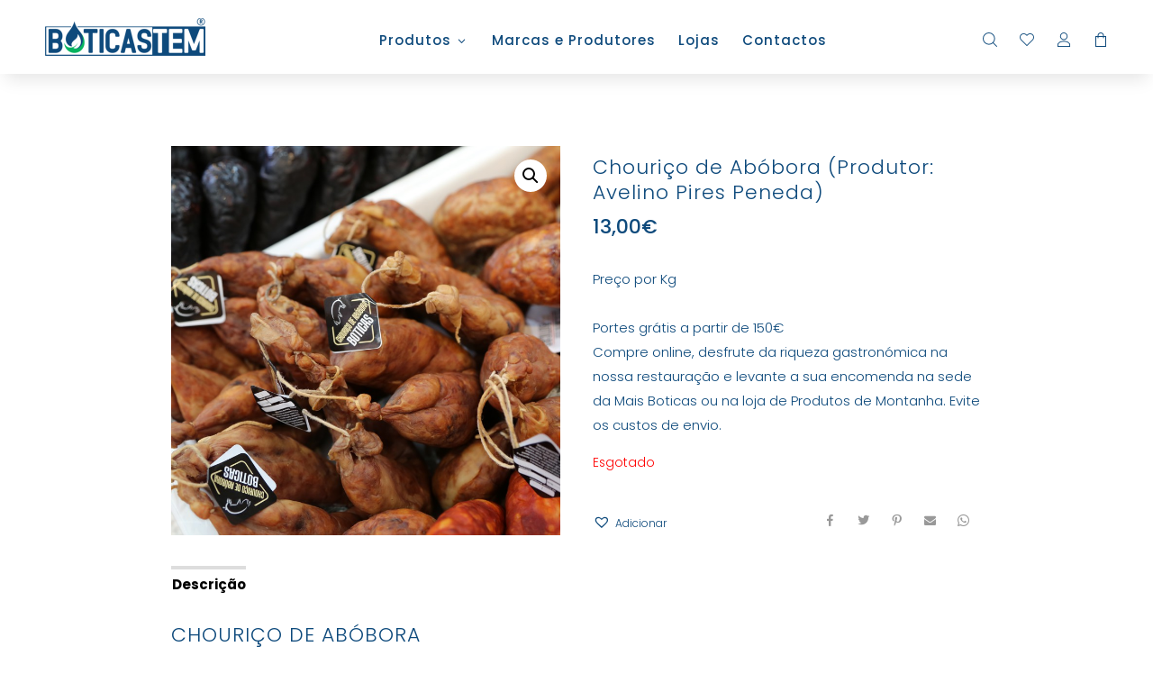

--- FILE ---
content_type: text/html; charset=UTF-8
request_url: https://boticastem.pt/produto/chourico-de-abobora-produtor-avelino-pires-peneda/
body_size: 49813
content:
<!DOCTYPE html>
<html lang="pt-PT" xmlns:og="http://opengraphprotocol.org/schema/" xmlns:fb="http://www.facebook.com/2008/fbml">
<head>
	<meta charset="UTF-8" />
<link rel="canonical" href="https://boticastem.pt/produto/chourico-de-abobora-produtor-avelino-pires-peneda/" /><meta http-equiv="X-UA-Compatible" content="IE=edge">
	<link rel="pingback" href="https://boticastem.pt/xmlrpc.php" />

	<script type="text/javascript">
		document.documentElement.className = 'js';
	</script>
	
	<title>Chouriço de Abóbora (Produtor: Avelino Pires Peneda) | BOTICASTEM - Compre Online os produtos de Boticas</title>
<link rel="preconnect" href="https://fonts.gstatic.com" crossorigin /><style id="et-builder-googlefonts-cached-inline">/* Original: https://fonts.googleapis.com/css?family=Poppins:100,100italic,200,200italic,300,300italic,regular,italic,500,500italic,600,600italic,700,700italic,800,800italic,900,900italic|Roboto:100,100italic,300,300italic,regular,italic,500,500italic,700,700italic,900,900italic&#038;subset=devanagari,latin,latin-ext,cyrillic,cyrillic-ext,greek,greek-ext,vietnamese&#038;display=swap *//* User Agent: Mozilla/5.0 (Unknown; Linux x86_64) AppleWebKit/538.1 (KHTML, like Gecko) Safari/538.1 Daum/4.1 */@font-face {font-family: 'Poppins';font-style: italic;font-weight: 100;font-display: swap;src: url(https://fonts.gstatic.com/s/poppins/v24/pxiAyp8kv8JHgFVrJJLmE3tF.ttf) format('truetype');}@font-face {font-family: 'Poppins';font-style: italic;font-weight: 200;font-display: swap;src: url(https://fonts.gstatic.com/s/poppins/v24/pxiDyp8kv8JHgFVrJJLmv1plEA.ttf) format('truetype');}@font-face {font-family: 'Poppins';font-style: italic;font-weight: 300;font-display: swap;src: url(https://fonts.gstatic.com/s/poppins/v24/pxiDyp8kv8JHgFVrJJLm21llEA.ttf) format('truetype');}@font-face {font-family: 'Poppins';font-style: italic;font-weight: 400;font-display: swap;src: url(https://fonts.gstatic.com/s/poppins/v24/pxiGyp8kv8JHgFVrJJLedw.ttf) format('truetype');}@font-face {font-family: 'Poppins';font-style: italic;font-weight: 500;font-display: swap;src: url(https://fonts.gstatic.com/s/poppins/v24/pxiDyp8kv8JHgFVrJJLmg1hlEA.ttf) format('truetype');}@font-face {font-family: 'Poppins';font-style: italic;font-weight: 600;font-display: swap;src: url(https://fonts.gstatic.com/s/poppins/v24/pxiDyp8kv8JHgFVrJJLmr19lEA.ttf) format('truetype');}@font-face {font-family: 'Poppins';font-style: italic;font-weight: 700;font-display: swap;src: url(https://fonts.gstatic.com/s/poppins/v24/pxiDyp8kv8JHgFVrJJLmy15lEA.ttf) format('truetype');}@font-face {font-family: 'Poppins';font-style: italic;font-weight: 800;font-display: swap;src: url(https://fonts.gstatic.com/s/poppins/v24/pxiDyp8kv8JHgFVrJJLm111lEA.ttf) format('truetype');}@font-face {font-family: 'Poppins';font-style: italic;font-weight: 900;font-display: swap;src: url(https://fonts.gstatic.com/s/poppins/v24/pxiDyp8kv8JHgFVrJJLm81xlEA.ttf) format('truetype');}@font-face {font-family: 'Poppins';font-style: normal;font-weight: 100;font-display: swap;src: url(https://fonts.gstatic.com/s/poppins/v24/pxiGyp8kv8JHgFVrLPTedw.ttf) format('truetype');}@font-face {font-family: 'Poppins';font-style: normal;font-weight: 200;font-display: swap;src: url(https://fonts.gstatic.com/s/poppins/v24/pxiByp8kv8JHgFVrLFj_V1s.ttf) format('truetype');}@font-face {font-family: 'Poppins';font-style: normal;font-weight: 300;font-display: swap;src: url(https://fonts.gstatic.com/s/poppins/v24/pxiByp8kv8JHgFVrLDz8V1s.ttf) format('truetype');}@font-face {font-family: 'Poppins';font-style: normal;font-weight: 400;font-display: swap;src: url(https://fonts.gstatic.com/s/poppins/v24/pxiEyp8kv8JHgFVrFJA.ttf) format('truetype');}@font-face {font-family: 'Poppins';font-style: normal;font-weight: 500;font-display: swap;src: url(https://fonts.gstatic.com/s/poppins/v24/pxiByp8kv8JHgFVrLGT9V1s.ttf) format('truetype');}@font-face {font-family: 'Poppins';font-style: normal;font-weight: 600;font-display: swap;src: url(https://fonts.gstatic.com/s/poppins/v24/pxiByp8kv8JHgFVrLEj6V1s.ttf) format('truetype');}@font-face {font-family: 'Poppins';font-style: normal;font-weight: 700;font-display: swap;src: url(https://fonts.gstatic.com/s/poppins/v24/pxiByp8kv8JHgFVrLCz7V1s.ttf) format('truetype');}@font-face {font-family: 'Poppins';font-style: normal;font-weight: 800;font-display: swap;src: url(https://fonts.gstatic.com/s/poppins/v24/pxiByp8kv8JHgFVrLDD4V1s.ttf) format('truetype');}@font-face {font-family: 'Poppins';font-style: normal;font-weight: 900;font-display: swap;src: url(https://fonts.gstatic.com/s/poppins/v24/pxiByp8kv8JHgFVrLBT5V1s.ttf) format('truetype');}@font-face {font-family: 'Roboto';font-style: italic;font-weight: 100;font-stretch: normal;font-display: swap;src: url(https://fonts.gstatic.com/s/roboto/v50/KFOKCnqEu92Fr1Mu53ZEC9_Vu3r1gIhOszmOClHrs6ljXfMMLoHRiA8.ttf) format('truetype');}@font-face {font-family: 'Roboto';font-style: italic;font-weight: 300;font-stretch: normal;font-display: swap;src: url(https://fonts.gstatic.com/s/roboto/v50/KFOKCnqEu92Fr1Mu53ZEC9_Vu3r1gIhOszmOClHrs6ljXfMMLt_QiA8.ttf) format('truetype');}@font-face {font-family: 'Roboto';font-style: italic;font-weight: 400;font-stretch: normal;font-display: swap;src: url(https://fonts.gstatic.com/s/roboto/v50/KFOKCnqEu92Fr1Mu53ZEC9_Vu3r1gIhOszmOClHrs6ljXfMMLoHQiA8.ttf) format('truetype');}@font-face {font-family: 'Roboto';font-style: italic;font-weight: 500;font-stretch: normal;font-display: swap;src: url(https://fonts.gstatic.com/s/roboto/v50/KFOKCnqEu92Fr1Mu53ZEC9_Vu3r1gIhOszmOClHrs6ljXfMMLrPQiA8.ttf) format('truetype');}@font-face {font-family: 'Roboto';font-style: italic;font-weight: 700;font-stretch: normal;font-display: swap;src: url(https://fonts.gstatic.com/s/roboto/v50/KFOKCnqEu92Fr1Mu53ZEC9_Vu3r1gIhOszmOClHrs6ljXfMMLmbXiA8.ttf) format('truetype');}@font-face {font-family: 'Roboto';font-style: italic;font-weight: 900;font-stretch: normal;font-display: swap;src: url(https://fonts.gstatic.com/s/roboto/v50/KFOKCnqEu92Fr1Mu53ZEC9_Vu3r1gIhOszmOClHrs6ljXfMMLijXiA8.ttf) format('truetype');}@font-face {font-family: 'Roboto';font-style: normal;font-weight: 100;font-stretch: normal;font-display: swap;src: url(https://fonts.gstatic.com/s/roboto/v50/KFOMCnqEu92Fr1ME7kSn66aGLdTylUAMQXC89YmC2DPNWubEbGmT.ttf) format('truetype');}@font-face {font-family: 'Roboto';font-style: normal;font-weight: 300;font-stretch: normal;font-display: swap;src: url(https://fonts.gstatic.com/s/roboto/v50/KFOMCnqEu92Fr1ME7kSn66aGLdTylUAMQXC89YmC2DPNWuaabWmT.ttf) format('truetype');}@font-face {font-family: 'Roboto';font-style: normal;font-weight: 400;font-stretch: normal;font-display: swap;src: url(https://fonts.gstatic.com/s/roboto/v50/KFOMCnqEu92Fr1ME7kSn66aGLdTylUAMQXC89YmC2DPNWubEbWmT.ttf) format('truetype');}@font-face {font-family: 'Roboto';font-style: normal;font-weight: 500;font-stretch: normal;font-display: swap;src: url(https://fonts.gstatic.com/s/roboto/v50/KFOMCnqEu92Fr1ME7kSn66aGLdTylUAMQXC89YmC2DPNWub2bWmT.ttf) format('truetype');}@font-face {font-family: 'Roboto';font-style: normal;font-weight: 700;font-stretch: normal;font-display: swap;src: url(https://fonts.gstatic.com/s/roboto/v50/KFOMCnqEu92Fr1ME7kSn66aGLdTylUAMQXC89YmC2DPNWuYjammT.ttf) format('truetype');}@font-face {font-family: 'Roboto';font-style: normal;font-weight: 900;font-stretch: normal;font-display: swap;src: url(https://fonts.gstatic.com/s/roboto/v50/KFOMCnqEu92Fr1ME7kSn66aGLdTylUAMQXC89YmC2DPNWuZtammT.ttf) format('truetype');}/* User Agent: Mozilla/5.0 (Windows NT 6.1; WOW64; rv:27.0) Gecko/20100101 Firefox/27.0 */@font-face {font-family: 'Poppins';font-style: italic;font-weight: 100;font-display: swap;src: url(https://fonts.gstatic.com/l/font?kit=pxiAyp8kv8JHgFVrJJLmE3tG&skey=14913f5d70e4915e&v=v24) format('woff');}@font-face {font-family: 'Poppins';font-style: italic;font-weight: 200;font-display: swap;src: url(https://fonts.gstatic.com/l/font?kit=pxiDyp8kv8JHgFVrJJLmv1plEw&skey=e6f64e60fb8d9268&v=v24) format('woff');}@font-face {font-family: 'Poppins';font-style: italic;font-weight: 300;font-display: swap;src: url(https://fonts.gstatic.com/l/font?kit=pxiDyp8kv8JHgFVrJJLm21llEw&skey=b60188e8ecc47dee&v=v24) format('woff');}@font-face {font-family: 'Poppins';font-style: italic;font-weight: 400;font-display: swap;src: url(https://fonts.gstatic.com/l/font?kit=pxiGyp8kv8JHgFVrJJLedA&skey=f21d6e783fa43c88&v=v24) format('woff');}@font-face {font-family: 'Poppins';font-style: italic;font-weight: 500;font-display: swap;src: url(https://fonts.gstatic.com/l/font?kit=pxiDyp8kv8JHgFVrJJLmg1hlEw&skey=b0aa19767d34da85&v=v24) format('woff');}@font-face {font-family: 'Poppins';font-style: italic;font-weight: 600;font-display: swap;src: url(https://fonts.gstatic.com/l/font?kit=pxiDyp8kv8JHgFVrJJLmr19lEw&skey=7fbc556774b13ef0&v=v24) format('woff');}@font-face {font-family: 'Poppins';font-style: italic;font-weight: 700;font-display: swap;src: url(https://fonts.gstatic.com/l/font?kit=pxiDyp8kv8JHgFVrJJLmy15lEw&skey=29c3bd833a54ba8c&v=v24) format('woff');}@font-face {font-family: 'Poppins';font-style: italic;font-weight: 800;font-display: swap;src: url(https://fonts.gstatic.com/l/font?kit=pxiDyp8kv8JHgFVrJJLm111lEw&skey=6ea139488603f28c&v=v24) format('woff');}@font-face {font-family: 'Poppins';font-style: italic;font-weight: 900;font-display: swap;src: url(https://fonts.gstatic.com/l/font?kit=pxiDyp8kv8JHgFVrJJLm81xlEw&skey=846b48b4eada095a&v=v24) format('woff');}@font-face {font-family: 'Poppins';font-style: normal;font-weight: 100;font-display: swap;src: url(https://fonts.gstatic.com/l/font?kit=pxiGyp8kv8JHgFVrLPTedA&skey=57be0781cfb72ecd&v=v24) format('woff');}@font-face {font-family: 'Poppins';font-style: normal;font-weight: 200;font-display: swap;src: url(https://fonts.gstatic.com/l/font?kit=pxiByp8kv8JHgFVrLFj_V1g&skey=1bdc08fe61c3cc9e&v=v24) format('woff');}@font-face {font-family: 'Poppins';font-style: normal;font-weight: 300;font-display: swap;src: url(https://fonts.gstatic.com/l/font?kit=pxiByp8kv8JHgFVrLDz8V1g&skey=4aabc5055a39e031&v=v24) format('woff');}@font-face {font-family: 'Poppins';font-style: normal;font-weight: 400;font-display: swap;src: url(https://fonts.gstatic.com/l/font?kit=pxiEyp8kv8JHgFVrFJM&skey=87759fb096548f6d&v=v24) format('woff');}@font-face {font-family: 'Poppins';font-style: normal;font-weight: 500;font-display: swap;src: url(https://fonts.gstatic.com/l/font?kit=pxiByp8kv8JHgFVrLGT9V1g&skey=d4526a9b64c21b87&v=v24) format('woff');}@font-face {font-family: 'Poppins';font-style: normal;font-weight: 600;font-display: swap;src: url(https://fonts.gstatic.com/l/font?kit=pxiByp8kv8JHgFVrLEj6V1g&skey=ce7ef9d62ca89319&v=v24) format('woff');}@font-face {font-family: 'Poppins';font-style: normal;font-weight: 700;font-display: swap;src: url(https://fonts.gstatic.com/l/font?kit=pxiByp8kv8JHgFVrLCz7V1g&skey=cea76fe63715a67a&v=v24) format('woff');}@font-face {font-family: 'Poppins';font-style: normal;font-weight: 800;font-display: swap;src: url(https://fonts.gstatic.com/l/font?kit=pxiByp8kv8JHgFVrLDD4V1g&skey=f01e006f58df81ac&v=v24) format('woff');}@font-face {font-family: 'Poppins';font-style: normal;font-weight: 900;font-display: swap;src: url(https://fonts.gstatic.com/l/font?kit=pxiByp8kv8JHgFVrLBT5V1g&skey=6c361c40a830b323&v=v24) format('woff');}@font-face {font-family: 'Roboto';font-style: italic;font-weight: 100;font-stretch: normal;font-display: swap;src: url(https://fonts.gstatic.com/l/font?kit=KFOKCnqEu92Fr1Mu53ZEC9_Vu3r1gIhOszmOClHrs6ljXfMMLoHRiAw&skey=c608c610063635f9&v=v50) format('woff');}@font-face {font-family: 'Roboto';font-style: italic;font-weight: 300;font-stretch: normal;font-display: swap;src: url(https://fonts.gstatic.com/l/font?kit=KFOKCnqEu92Fr1Mu53ZEC9_Vu3r1gIhOszmOClHrs6ljXfMMLt_QiAw&skey=c608c610063635f9&v=v50) format('woff');}@font-face {font-family: 'Roboto';font-style: italic;font-weight: 400;font-stretch: normal;font-display: swap;src: url(https://fonts.gstatic.com/l/font?kit=KFOKCnqEu92Fr1Mu53ZEC9_Vu3r1gIhOszmOClHrs6ljXfMMLoHQiAw&skey=c608c610063635f9&v=v50) format('woff');}@font-face {font-family: 'Roboto';font-style: italic;font-weight: 500;font-stretch: normal;font-display: swap;src: url(https://fonts.gstatic.com/l/font?kit=KFOKCnqEu92Fr1Mu53ZEC9_Vu3r1gIhOszmOClHrs6ljXfMMLrPQiAw&skey=c608c610063635f9&v=v50) format('woff');}@font-face {font-family: 'Roboto';font-style: italic;font-weight: 700;font-stretch: normal;font-display: swap;src: url(https://fonts.gstatic.com/l/font?kit=KFOKCnqEu92Fr1Mu53ZEC9_Vu3r1gIhOszmOClHrs6ljXfMMLmbXiAw&skey=c608c610063635f9&v=v50) format('woff');}@font-face {font-family: 'Roboto';font-style: italic;font-weight: 900;font-stretch: normal;font-display: swap;src: url(https://fonts.gstatic.com/l/font?kit=KFOKCnqEu92Fr1Mu53ZEC9_Vu3r1gIhOszmOClHrs6ljXfMMLijXiAw&skey=c608c610063635f9&v=v50) format('woff');}@font-face {font-family: 'Roboto';font-style: normal;font-weight: 100;font-stretch: normal;font-display: swap;src: url(https://fonts.gstatic.com/l/font?kit=KFOMCnqEu92Fr1ME7kSn66aGLdTylUAMQXC89YmC2DPNWubEbGmQ&skey=a0a0114a1dcab3ac&v=v50) format('woff');}@font-face {font-family: 'Roboto';font-style: normal;font-weight: 300;font-stretch: normal;font-display: swap;src: url(https://fonts.gstatic.com/l/font?kit=KFOMCnqEu92Fr1ME7kSn66aGLdTylUAMQXC89YmC2DPNWuaabWmQ&skey=a0a0114a1dcab3ac&v=v50) format('woff');}@font-face {font-family: 'Roboto';font-style: normal;font-weight: 400;font-stretch: normal;font-display: swap;src: url(https://fonts.gstatic.com/l/font?kit=KFOMCnqEu92Fr1ME7kSn66aGLdTylUAMQXC89YmC2DPNWubEbWmQ&skey=a0a0114a1dcab3ac&v=v50) format('woff');}@font-face {font-family: 'Roboto';font-style: normal;font-weight: 500;font-stretch: normal;font-display: swap;src: url(https://fonts.gstatic.com/l/font?kit=KFOMCnqEu92Fr1ME7kSn66aGLdTylUAMQXC89YmC2DPNWub2bWmQ&skey=a0a0114a1dcab3ac&v=v50) format('woff');}@font-face {font-family: 'Roboto';font-style: normal;font-weight: 700;font-stretch: normal;font-display: swap;src: url(https://fonts.gstatic.com/l/font?kit=KFOMCnqEu92Fr1ME7kSn66aGLdTylUAMQXC89YmC2DPNWuYjammQ&skey=a0a0114a1dcab3ac&v=v50) format('woff');}@font-face {font-family: 'Roboto';font-style: normal;font-weight: 900;font-stretch: normal;font-display: swap;src: url(https://fonts.gstatic.com/l/font?kit=KFOMCnqEu92Fr1ME7kSn66aGLdTylUAMQXC89YmC2DPNWuZtammQ&skey=a0a0114a1dcab3ac&v=v50) format('woff');}/* User Agent: Mozilla/5.0 (Windows NT 6.3; rv:39.0) Gecko/20100101 Firefox/39.0 */@font-face {font-family: 'Poppins';font-style: italic;font-weight: 100;font-display: swap;src: url(https://fonts.gstatic.com/s/poppins/v24/pxiAyp8kv8JHgFVrJJLmE3tA.woff2) format('woff2');}@font-face {font-family: 'Poppins';font-style: italic;font-weight: 200;font-display: swap;src: url(https://fonts.gstatic.com/s/poppins/v24/pxiDyp8kv8JHgFVrJJLmv1plFQ.woff2) format('woff2');}@font-face {font-family: 'Poppins';font-style: italic;font-weight: 300;font-display: swap;src: url(https://fonts.gstatic.com/s/poppins/v24/pxiDyp8kv8JHgFVrJJLm21llFQ.woff2) format('woff2');}@font-face {font-family: 'Poppins';font-style: italic;font-weight: 400;font-display: swap;src: url(https://fonts.gstatic.com/s/poppins/v24/pxiGyp8kv8JHgFVrJJLecg.woff2) format('woff2');}@font-face {font-family: 'Poppins';font-style: italic;font-weight: 500;font-display: swap;src: url(https://fonts.gstatic.com/s/poppins/v24/pxiDyp8kv8JHgFVrJJLmg1hlFQ.woff2) format('woff2');}@font-face {font-family: 'Poppins';font-style: italic;font-weight: 600;font-display: swap;src: url(https://fonts.gstatic.com/s/poppins/v24/pxiDyp8kv8JHgFVrJJLmr19lFQ.woff2) format('woff2');}@font-face {font-family: 'Poppins';font-style: italic;font-weight: 700;font-display: swap;src: url(https://fonts.gstatic.com/s/poppins/v24/pxiDyp8kv8JHgFVrJJLmy15lFQ.woff2) format('woff2');}@font-face {font-family: 'Poppins';font-style: italic;font-weight: 800;font-display: swap;src: url(https://fonts.gstatic.com/s/poppins/v24/pxiDyp8kv8JHgFVrJJLm111lFQ.woff2) format('woff2');}@font-face {font-family: 'Poppins';font-style: italic;font-weight: 900;font-display: swap;src: url(https://fonts.gstatic.com/s/poppins/v24/pxiDyp8kv8JHgFVrJJLm81xlFQ.woff2) format('woff2');}@font-face {font-family: 'Poppins';font-style: normal;font-weight: 100;font-display: swap;src: url(https://fonts.gstatic.com/s/poppins/v24/pxiGyp8kv8JHgFVrLPTecg.woff2) format('woff2');}@font-face {font-family: 'Poppins';font-style: normal;font-weight: 200;font-display: swap;src: url(https://fonts.gstatic.com/s/poppins/v24/pxiByp8kv8JHgFVrLFj_V14.woff2) format('woff2');}@font-face {font-family: 'Poppins';font-style: normal;font-weight: 300;font-display: swap;src: url(https://fonts.gstatic.com/s/poppins/v24/pxiByp8kv8JHgFVrLDz8V14.woff2) format('woff2');}@font-face {font-family: 'Poppins';font-style: normal;font-weight: 400;font-display: swap;src: url(https://fonts.gstatic.com/s/poppins/v24/pxiEyp8kv8JHgFVrFJU.woff2) format('woff2');}@font-face {font-family: 'Poppins';font-style: normal;font-weight: 500;font-display: swap;src: url(https://fonts.gstatic.com/s/poppins/v24/pxiByp8kv8JHgFVrLGT9V14.woff2) format('woff2');}@font-face {font-family: 'Poppins';font-style: normal;font-weight: 600;font-display: swap;src: url(https://fonts.gstatic.com/s/poppins/v24/pxiByp8kv8JHgFVrLEj6V14.woff2) format('woff2');}@font-face {font-family: 'Poppins';font-style: normal;font-weight: 700;font-display: swap;src: url(https://fonts.gstatic.com/s/poppins/v24/pxiByp8kv8JHgFVrLCz7V14.woff2) format('woff2');}@font-face {font-family: 'Poppins';font-style: normal;font-weight: 800;font-display: swap;src: url(https://fonts.gstatic.com/s/poppins/v24/pxiByp8kv8JHgFVrLDD4V14.woff2) format('woff2');}@font-face {font-family: 'Poppins';font-style: normal;font-weight: 900;font-display: swap;src: url(https://fonts.gstatic.com/s/poppins/v24/pxiByp8kv8JHgFVrLBT5V14.woff2) format('woff2');}@font-face {font-family: 'Roboto';font-style: italic;font-weight: 100;font-stretch: normal;font-display: swap;src: url(https://fonts.gstatic.com/s/roboto/v50/KFOKCnqEu92Fr1Mu53ZEC9_Vu3r1gIhOszmOClHrs6ljXfMMLoHRiAo.woff2) format('woff2');}@font-face {font-family: 'Roboto';font-style: italic;font-weight: 300;font-stretch: normal;font-display: swap;src: url(https://fonts.gstatic.com/s/roboto/v50/KFOKCnqEu92Fr1Mu53ZEC9_Vu3r1gIhOszmOClHrs6ljXfMMLt_QiAo.woff2) format('woff2');}@font-face {font-family: 'Roboto';font-style: italic;font-weight: 400;font-stretch: normal;font-display: swap;src: url(https://fonts.gstatic.com/s/roboto/v50/KFOKCnqEu92Fr1Mu53ZEC9_Vu3r1gIhOszmOClHrs6ljXfMMLoHQiAo.woff2) format('woff2');}@font-face {font-family: 'Roboto';font-style: italic;font-weight: 500;font-stretch: normal;font-display: swap;src: url(https://fonts.gstatic.com/s/roboto/v50/KFOKCnqEu92Fr1Mu53ZEC9_Vu3r1gIhOszmOClHrs6ljXfMMLrPQiAo.woff2) format('woff2');}@font-face {font-family: 'Roboto';font-style: italic;font-weight: 700;font-stretch: normal;font-display: swap;src: url(https://fonts.gstatic.com/s/roboto/v50/KFOKCnqEu92Fr1Mu53ZEC9_Vu3r1gIhOszmOClHrs6ljXfMMLmbXiAo.woff2) format('woff2');}@font-face {font-family: 'Roboto';font-style: italic;font-weight: 900;font-stretch: normal;font-display: swap;src: url(https://fonts.gstatic.com/s/roboto/v50/KFOKCnqEu92Fr1Mu53ZEC9_Vu3r1gIhOszmOClHrs6ljXfMMLijXiAo.woff2) format('woff2');}@font-face {font-family: 'Roboto';font-style: normal;font-weight: 100;font-stretch: normal;font-display: swap;src: url(https://fonts.gstatic.com/s/roboto/v50/KFOMCnqEu92Fr1ME7kSn66aGLdTylUAMQXC89YmC2DPNWubEbGmW.woff2) format('woff2');}@font-face {font-family: 'Roboto';font-style: normal;font-weight: 300;font-stretch: normal;font-display: swap;src: url(https://fonts.gstatic.com/s/roboto/v50/KFOMCnqEu92Fr1ME7kSn66aGLdTylUAMQXC89YmC2DPNWuaabWmW.woff2) format('woff2');}@font-face {font-family: 'Roboto';font-style: normal;font-weight: 400;font-stretch: normal;font-display: swap;src: url(https://fonts.gstatic.com/s/roboto/v50/KFOMCnqEu92Fr1ME7kSn66aGLdTylUAMQXC89YmC2DPNWubEbWmW.woff2) format('woff2');}@font-face {font-family: 'Roboto';font-style: normal;font-weight: 500;font-stretch: normal;font-display: swap;src: url(https://fonts.gstatic.com/s/roboto/v50/KFOMCnqEu92Fr1ME7kSn66aGLdTylUAMQXC89YmC2DPNWub2bWmW.woff2) format('woff2');}@font-face {font-family: 'Roboto';font-style: normal;font-weight: 700;font-stretch: normal;font-display: swap;src: url(https://fonts.gstatic.com/s/roboto/v50/KFOMCnqEu92Fr1ME7kSn66aGLdTylUAMQXC89YmC2DPNWuYjammW.woff2) format('woff2');}@font-face {font-family: 'Roboto';font-style: normal;font-weight: 900;font-stretch: normal;font-display: swap;src: url(https://fonts.gstatic.com/s/roboto/v50/KFOMCnqEu92Fr1ME7kSn66aGLdTylUAMQXC89YmC2DPNWuZtammW.woff2) format('woff2');}</style><meta name='robots' content='max-image-preview:large' />
<script type="text/javascript">
			let jqueryParams=[],jQuery=function(r){return jqueryParams=[...jqueryParams,r],jQuery},$=function(r){return jqueryParams=[...jqueryParams,r],$};window.jQuery=jQuery,window.$=jQuery;let customHeadScripts=!1;jQuery.fn=jQuery.prototype={},$.fn=jQuery.prototype={},jQuery.noConflict=function(r){if(window.jQuery)return jQuery=window.jQuery,$=window.jQuery,customHeadScripts=!0,jQuery.noConflict},jQuery.ready=function(r){jqueryParams=[...jqueryParams,r]},$.ready=function(r){jqueryParams=[...jqueryParams,r]},jQuery.load=function(r){jqueryParams=[...jqueryParams,r]},$.load=function(r){jqueryParams=[...jqueryParams,r]},jQuery.fn.ready=function(r){jqueryParams=[...jqueryParams,r]},$.fn.ready=function(r){jqueryParams=[...jqueryParams,r]};</script><link rel="alternate" type="application/rss+xml" title="BOTICASTEM - Compre Online os produtos de Boticas &raquo; Feed" href="https://boticastem.pt/feed/" />
<link rel="alternate" type="application/rss+xml" title="BOTICASTEM - Compre Online os produtos de Boticas &raquo; Feed de comentários" href="https://boticastem.pt/comments/feed/" />
<meta name="twitter:card" content="summary_large_image" /><meta name="twitter:title" content="Chouriço de Abóbora (Produtor: Avelino Pires Peneda)" /><meta name="twitter:image" content="https://boticastem.pt/wp-content/uploads/2021/01/Chourico-de-Abobora.jpg"/><meta name="twitter:url" content="https://boticastem.pt/produto/chourico-de-abobora-produtor-avelino-pires-peneda/" /><meta content="Divi v.4.10.4" name="generator"/><link rel='stylesheet' id='gtranslate-style-css'  href='https://boticastem.pt/wp-content/plugins/gtranslate/gtranslate-style16.css?ver=5.8.12' type='text/css' media='all' />
<link rel='stylesheet' id='wp-block-library-css'  href='https://boticastem.pt/wp-includes/css/dist/block-library/style.min.css?ver=5.8.12' type='text/css' media='all' />
<link rel='stylesheet' id='wc-blocks-vendors-style-css'  href='https://boticastem.pt/wp-content/plugins/woocommerce/packages/woocommerce-blocks/build/wc-blocks-vendors-style.css?ver=5.5.1' type='text/css' media='all' />
<link rel='stylesheet' id='wc-blocks-style-css'  href='https://boticastem.pt/wp-content/plugins/woocommerce/packages/woocommerce-blocks/build/wc-blocks-style.css?ver=5.5.1' type='text/css' media='all' />
<link rel='stylesheet' id='wc_ss_btns-css'  href='https://boticastem.pt/wp-content/plugins/woo-product-social-sharing/public/css/wc_ss_btns-public.min.css?ver=1.8.5' type='text/css' media='all' />
<link rel='stylesheet' id='wc_ss_btns-si-css'  href='https://boticastem.pt/wp-content/plugins/woo-product-social-sharing/public/css/icons/socicon.css?ver=1.8.5' type='text/css' media='all' />
<link rel='stylesheet' id='wc_ss_btns-fa-css'  href='https://boticastem.pt/wp-content/plugins/woo-product-social-sharing/public/css/fa/css/font-awesome.min.css?ver=1.8.5' type='text/css' media='all' />
<link rel='stylesheet' id='wc_ss_btns-modern-theme-rounded-css'  href='https://boticastem.pt/wp-content/plugins/woo-product-social-sharing/public/css/themes/wc_ss_btns-modern-theme-rounded.min.css?ver=1.8.5' type='text/css' media='all' />
<link rel='stylesheet' id='pif-styles-css'  href='https://boticastem.pt/wp-content/plugins/woocommerce-product-image-flipper/assets/css/style.css?ver=5.8.12' type='text/css' media='all' />
<link rel='stylesheet' id='photoswipe-css'  href='https://boticastem.pt/wp-content/plugins/woocommerce/assets/css/photoswipe/photoswipe.min.css?ver=5.6.2' type='text/css' media='all' />
<link rel='stylesheet' id='photoswipe-default-skin-css'  href='https://boticastem.pt/wp-content/plugins/woocommerce/assets/css/photoswipe/default-skin/default-skin.min.css?ver=5.6.2' type='text/css' media='all' />
<link rel='stylesheet' id='woocommerce-layout-css'  href='https://boticastem.pt/wp-content/plugins/woocommerce/assets/css/woocommerce-layout.css?ver=5.6.2' type='text/css' media='all' />
<link rel='stylesheet' id='woocommerce-smallscreen-css'  href='https://boticastem.pt/wp-content/plugins/woocommerce/assets/css/woocommerce-smallscreen.css?ver=5.6.2' type='text/css' media='only screen and (max-width: 768px)' />
<link rel='stylesheet' id='woocommerce-general-css'  href='https://boticastem.pt/wp-content/plugins/woocommerce/assets/css/woocommerce.css?ver=5.6.2' type='text/css' media='all' />
<style id='woocommerce-inline-inline-css' type='text/css'>
.woocommerce form .form-row .required { visibility: visible; }
</style>
<link rel='stylesheet' id='wpos-slick-style-css'  href='https://boticastem.pt/wp-content/plugins/woo-product-slider-and-carousel-with-category/assets/css/slick.css?ver=2.6.1' type='text/css' media='all' />
<link rel='stylesheet' id='wcpscwc_public_style-css'  href='https://boticastem.pt/wp-content/plugins/woo-product-slider-and-carousel-with-category/assets/css/wcpscwc-public.css?ver=2.6.1' type='text/css' media='all' />
<link rel='stylesheet' id='xoo-wsc-css'  href='https://boticastem.pt/wp-content/plugins/woocommerce-side-cart-premium/public/css/xoo-wsc-public.css?ver=1.1.1' type='text/css' media='all' />
<style id='xoo-wsc-inline-css' type='text/css'>
.xoo-wsc-basket{display: none;}.xoo-wsc-footer a.xoo-wsc-ft-btn{
				background-color: #0e4a7c;
				color: #fff;
				padding-top: 5px;
				padding-bottom: 5px;
			}

			.xoo-wsc-coupon-submit{
				background-color: #0e4a7c;
				color: #fff;
			}
			.xoo-wsc-header{
				background-color: #ffffff;
				color: #000000;
				border-bottom-width: 1px;
				border-bottom-color: #eeeeee;
				border-bottom-style: solid;
				padding: 10px 20px;
			}
			.xoo-wsc-ctxt{
				font-size: 16px;
			}
			.xoo-wsc-close{
				font-size: 25px;
			}
			.xoo-wsc-container{
				width: 400px;
			}
			.xoo-wsc-body{
				background-color: #ffffff;
				font-size: 11px;
				color: #000000;
			}
			input[type='number'].xoo-wsc-qty{
				background-color: #ffffff;
			}
			.xoo-wsc-qtybox{
				border-color: #000000;
			}
			.xoo-wsc-chng{
				border-color: #000000;
			}
			a.xoo-wsc-remove{
				color: #000000;
			}
			a.xoo-wsc-pname{
				color: #000000;
				font-size: 16px;
			}
			.xoo-wsc-img-col{
				width: 35%;
			}
			.xoo-wsc-sum-col{
				width: 60%;
			}
			.xoo-wsc-product{
				border-top-style: solid;
				border-top-color: #ffffff;
				border-top-width: 1px;
			}
			.xoo-wsc-basket{
				background-color: #ffffff;
				bottom: 12px;
				position: fixed;
			}
			.xoo-wsc-basket .xoo-wsc-bki{
				color: #000000;
				font-size: 25px;
			}
			.xoo-wsc-basket img.xoo-wsc-bki{
				width: 25px;
				height: 25px;
			}
			.xoo-wsc-items-count{
				background-color: #06b35f;
				color: #ffffff;
			}
			.xoo-wsc-footer{
				background-color: #ffffff;
			}
			.xoo-wsc-footer a.xoo-wsc-ft-btn{
				margin: 6px 0;
			}
			.xoo-wsc-wp-item img.size-shop_catalog, .xoo-wsc-rp-item img.wp-post-image{
				width: 75px;
			}
			li.xoo-wsc-rp-item{
				background-color: #fff;
			}
		.xoo-wsc-footer{
				position: absolute;
			}
			.xoo-wsc-container{
				top: 0;
				bottom: 0;
			}
				.xoo-wsc-basket{
					right: 0;
				}
				.xoo-wsc-basket, .xoo-wsc-container{
					transition-property: right;
				}
				.xoo-wsc-items-count{
					left: -15px;
				}
				.xoo-wsc-container{
					right: -400px;
				}
				.xoo-wsc-modal.xoo-wsc-active .xoo-wsc-basket{
					right: 400px;
				}
				.xoo-wsc-modal.xoo-wsc-active .xoo-wsc-container{
					right: 0;
				}
			
</style>
<link rel='stylesheet' id='xoo-wsc-fonts-css'  href='https://boticastem.pt/wp-content/plugins/woocommerce-side-cart-premium/lib/fonts/xoo-wsc-fonts.css?ver=1.1.1' type='text/css' media='all' />
<link rel='stylesheet' id='dgwt-wcas-style-css'  href='https://boticastem.pt/wp-content/plugins/ajax-search-for-woocommerce/assets/css/style.min.css?ver=1.13.0' type='text/css' media='all' />
<link rel='preload' as='font' type='font/woff2' crossorigin='anonymous' id='tinvwl-webfont-font-css'  href='https://boticastem.pt/wp-content/plugins/ti-woocommerce-wishlist/assets/fonts/tinvwl-webfont.woff2?ver=xu2uyi'  media='all' />
<link rel='stylesheet' id='tinvwl-webfont-css'  href='https://boticastem.pt/wp-content/plugins/ti-woocommerce-wishlist/assets/css/webfont.min.css?ver=1.28.3' type='text/css' media='all' />
<link rel='stylesheet' id='tinvwl-css'  href='https://boticastem.pt/wp-content/plugins/ti-woocommerce-wishlist/assets/css/public.min.css?ver=1.28.3' type='text/css' media='all' />
<style id='divi-style-inline-inline-css' type='text/css'>
/*!
Theme Name: Divi
Theme URI: http://www.elegantthemes.com/gallery/divi/
Version: 4.10.4
Description: Smart. Flexible. Beautiful. Divi is the most powerful theme in our collection.
Author: Elegant Themes
Author URI: http://www.elegantthemes.com
License: GNU General Public License v2
License URI: http://www.gnu.org/licenses/gpl-2.0.html
*/

a,abbr,acronym,address,applet,b,big,blockquote,body,center,cite,code,dd,del,dfn,div,dl,dt,em,fieldset,font,form,h1,h2,h3,h4,h5,h6,html,i,iframe,img,ins,kbd,label,legend,li,object,ol,p,pre,q,s,samp,small,span,strike,strong,sub,sup,tt,u,ul,var{margin:0;padding:0;border:0;outline:0;font-size:100%;-ms-text-size-adjust:100%;-webkit-text-size-adjust:100%;vertical-align:baseline;background:transparent}body{line-height:1}ol,ul{list-style:none}blockquote,q{quotes:none}blockquote:after,blockquote:before,q:after,q:before{content:"";content:none}blockquote{margin:20px 0 30px;border-left:5px solid;padding-left:20px}:focus{outline:0}del{text-decoration:line-through}pre{overflow:auto;padding:10px}figure{margin:0}table{border-collapse:collapse;border-spacing:0}article,aside,footer,header,hgroup,nav,section{display:block}body{font-family:Open Sans,Arial,sans-serif;font-size:14px;color:#666;background-color:#fff;line-height:1.7em;font-weight:500;-webkit-font-smoothing:antialiased;-moz-osx-font-smoothing:grayscale}body.page-template-page-template-blank-php #page-container{padding-top:0!important}body.et_cover_background{background-size:cover!important;background-position:top!important;background-repeat:no-repeat!important;background-attachment:fixed}a{color:#2ea3f2}a,a:hover{text-decoration:none}p{padding-bottom:1em}p:not(.has-background):last-of-type{padding-bottom:0}p.et_normal_padding{padding-bottom:1em}strong{font-weight:700}cite,em,i{font-style:italic}code,pre{font-family:Courier New,monospace;margin-bottom:10px}ins{text-decoration:none}sub,sup{height:0;line-height:1;position:relative;vertical-align:baseline}sup{bottom:.8em}sub{top:.3em}dl{margin:0 0 1.5em}dl dt{font-weight:700}dd{margin-left:1.5em}blockquote p{padding-bottom:0}embed,iframe,object,video{max-width:100%}h1,h2,h3,h4,h5,h6{color:#333;padding-bottom:10px;line-height:1em;font-weight:500}h1 a,h2 a,h3 a,h4 a,h5 a,h6 a{color:inherit}h1{font-size:30px}h2{font-size:26px}h3{font-size:22px}h4{font-size:18px}h5{font-size:16px}h6{font-size:14px}input{-webkit-appearance:none}input[type=checkbox]{-webkit-appearance:checkbox}input[type=radio]{-webkit-appearance:radio}input.text,input.title,input[type=email],input[type=password],input[type=tel],input[type=text],select,textarea{background-color:#fff;border:1px solid #bbb;padding:2px;color:#4e4e4e}input.text:focus,input.title:focus,input[type=text]:focus,select:focus,textarea:focus{border-color:#2d3940;color:#3e3e3e}input.text,input.title,input[type=text],select,textarea{margin:0}textarea{padding:4px}button,input,select,textarea{font-family:inherit}img{max-width:100%;height:auto}.clear{clear:both}br.clear{margin:0;padding:0}.pagination{clear:both}#et_search_icon:hover,.et-social-icon a:hover,.et_password_protected_form .et_submit_button,.form-submit .et_pb_buttontton.alt.disabled,.nav-single a,.posted_in a{color:#2ea3f2}.et-search-form,blockquote{border-color:#2ea3f2}#main-content{background-color:#fff}.container{width:80%;max-width:1080px;margin:auto;position:relative}body:not(.et-tb) #main-content .container,body:not(.et-tb-has-header) #main-content .container{padding-top:58px}.et_full_width_page #main-content .container:before{display:none}.main_title{margin-bottom:20px}.et_password_protected_form .et_submit_button:hover,.form-submit .et_pb_button:hover{background:rgba(0,0,0,.05)}.et_button_icon_visible .et_pb_button{padding-right:2em;padding-left:.7em}.et_button_icon_visible .et_pb_button:after{opacity:1;margin-left:0}.et_button_left .et_pb_button:hover:after{left:.15em}.et_button_left .et_pb_button:after{margin-left:0;left:1em}.et_button_icon_visible.et_button_left .et_pb_button,.et_button_left .et_pb_button:hover,.et_button_left .et_pb_module .et_pb_button:hover{padding-left:2em;padding-right:.7em}.et_button_icon_visible.et_button_left .et_pb_button:after,.et_button_left .et_pb_button:hover:after{left:.15em}.et_password_protected_form .et_submit_button:hover,.form-submit .et_pb_button:hover{padding:.3em 1em}.et_button_no_icon .et_pb_button:after{display:none}.et_button_no_icon.et_button_icon_visible.et_button_left .et_pb_button,.et_button_no_icon.et_button_left .et_pb_button:hover,.et_button_no_icon .et_pb_button,.et_button_no_icon .et_pb_button:hover{padding:.3em 1em!important}.et_button_custom_icon .et_pb_button:after{line-height:1.7em}.et_button_custom_icon.et_button_icon_visible .et_pb_button:after,.et_button_custom_icon .et_pb_button:hover:after{margin-left:.3em}#left-area .post_format-post-format-gallery .wp-block-gallery:first-of-type{padding:0;margin-bottom:-16px}.entry-content table:not(.variations){border:1px solid #eee;margin:0 0 15px;text-align:left;width:100%}.entry-content thead th,.entry-content tr th{color:#555;font-weight:700;padding:9px 24px}.entry-content tr td{border-top:1px solid #eee;padding:6px 24px}#left-area ul,.entry-content ul,.et-l--body ul,.et-l--footer ul,.et-l--header ul{list-style-type:disc;padding:0 0 23px 1em;line-height:26px}#left-area ol,.entry-content ol,.et-l--body ol,.et-l--footer ol,.et-l--header ol{list-style-type:decimal;list-style-position:inside;padding:0 0 23px;line-height:26px}#left-area ul li ul,.entry-content ul li ol{padding:2px 0 2px 20px}#left-area ol li ul,.entry-content ol li ol,.et-l--body ol li ol,.et-l--footer ol li ol,.et-l--header ol li ol{padding:2px 0 2px 35px}#left-area ul.wp-block-gallery{display:-webkit-box;display:-ms-flexbox;display:flex;-ms-flex-wrap:wrap;flex-wrap:wrap;list-style-type:none;padding:0}#left-area ul.products{padding:0!important;line-height:1.7!important;list-style:none!important}.gallery-item a{display:block}.gallery-caption,.gallery-item a{width:90%}#wpadminbar{z-index:100001}#left-area .post-meta{font-size:14px;padding-bottom:15px}#left-area .post-meta a{text-decoration:none;color:#666}#left-area .et_featured_image{padding-bottom:7px}.single .post{padding-bottom:25px}body.single .et_audio_content{margin-bottom:-6px}.nav-single a{text-decoration:none;color:#2ea3f2;font-size:14px;font-weight:400}.nav-previous{float:left}.nav-next{float:right}.et_password_protected_form p input{background-color:#eee;border:none!important;width:100%!important;border-radius:0!important;font-size:14px;color:#999!important;padding:16px!important;-webkit-box-sizing:border-box;box-sizing:border-box}.et_password_protected_form label{display:none}.et_password_protected_form .et_submit_button{font-family:inherit;display:block;float:right;margin:8px auto 0;cursor:pointer}.post-password-required p.nocomments.container{max-width:100%}.post-password-required p.nocomments.container:before{display:none}.aligncenter,div.post .new-post .aligncenter{display:block;margin-left:auto;margin-right:auto}.wp-caption{border:1px solid #ddd;text-align:center;background-color:#f3f3f3;margin-bottom:10px;max-width:96%;padding:8px}.wp-caption.alignleft{margin:0 30px 20px 0}.wp-caption.alignright{margin:0 0 20px 30px}.wp-caption img{margin:0;padding:0;border:0}.wp-caption p.wp-caption-text{font-size:12px;padding:0 4px 5px;margin:0}.alignright{float:right}.alignleft{float:left}img.alignleft{display:inline;float:left;margin-right:15px}img.alignright{display:inline;float:right;margin-left:15px}.page.et_pb_pagebuilder_layout #main-content{background-color:transparent}body #main-content .et_builder_inner_content>h1,body #main-content .et_builder_inner_content>h2,body #main-content .et_builder_inner_content>h3,body #main-content .et_builder_inner_content>h4,body #main-content .et_builder_inner_content>h5,body #main-content .et_builder_inner_content>h6{line-height:1.4em}body #main-content .et_builder_inner_content>p{line-height:1.7em}.wp-block-pullquote{margin:20px 0 30px}.wp-block-pullquote.has-background blockquote{border-left:none}.wp-block-group.has-background{padding:1.5em 1.5em .5em}@media (min-width:981px){#left-area{width:79.125%;padding-bottom:23px}#main-content .container:before{content:"";position:absolute;top:0;height:100%;width:1px;background-color:#e2e2e2}.et_full_width_page #left-area,.et_no_sidebar #left-area{float:none;width:100%!important}.et_full_width_page #left-area{padding-bottom:0}.et_no_sidebar #main-content .container:before{display:none}}@media (max-width:980px){#page-container{padding-top:80px}.et-tb #page-container,.et-tb-has-header #page-container{padding-top:0!important}#left-area,#sidebar{width:100%!important}#main-content .container:before{display:none!important}.et_full_width_page .et_gallery_item:nth-child(4n+1){clear:none}}@media print{#page-container{padding-top:0!important}}#wp-admin-bar-et-use-visual-builder a:before{font-family:ETmodules!important;content:"\e625";font-size:30px!important;width:28px;margin-top:-3px;color:#974df3!important}#wp-admin-bar-et-use-visual-builder:hover a:before{color:#fff!important}#wp-admin-bar-et-use-visual-builder:hover a,#wp-admin-bar-et-use-visual-builder a:hover{transition:background-color .5s ease;-webkit-transition:background-color .5s ease;-moz-transition:background-color .5s ease;background-color:#7e3bd0!important;color:#fff!important}* html .clearfix,:first-child+html .clearfix{zoom:1}.iphone .et_pb_section_video_bg video::-webkit-media-controls-start-playback-button{display:none!important;-webkit-appearance:none}.et_mobile_device .et_pb_section_parallax .et_pb_parallax_css{background-attachment:scroll}.et-social-facebook a.icon:before{content:"\e093"}.et-social-twitter a.icon:before{content:"\e094"}.et-social-google-plus a.icon:before{content:"\e096"}.et-social-instagram a.icon:before{content:"\e09a"}.et-social-rss a.icon:before{content:"\e09e"}.ai1ec-single-event:after{content:" ";display:table;clear:both}.evcal_event_details .evcal_evdata_cell .eventon_details_shading_bot.eventon_details_shading_bot{z-index:3}.wp-block-divi-layout{margin-bottom:1em}*{-webkit-box-sizing:border-box;box-sizing:border-box}#et-info-email:before,#et-info-phone:before,#et_search_icon:before,.comment-reply-link:after,.et-cart-info span:before,.et-pb-arrow-next:before,.et-pb-arrow-prev:before,.et-social-icon a:before,.et_audio_container .mejs-playpause-button button:before,.et_audio_container .mejs-volume-button button:before,.et_overlay:before,.et_password_protected_form .et_submit_button:after,.et_pb_button:after,.et_pb_contact_reset:after,.et_pb_contact_submit:after,.et_pb_font_icon:before,.et_pb_newsletter_button:after,.et_pb_pricing_table_button:after,.et_pb_promo_button:after,.et_pb_social_icon a.icon:before,.et_pb_testimonial:before,.et_pb_toggle_title:before,.form-submit .et_pb_button:after,.mobile_menu_bar:before,a.et_pb_more_button:after{font-family:ETmodules!important;speak:none;font-style:normal;font-weight:400;-webkit-font-feature-settings:normal;font-feature-settings:normal;font-variant:normal;text-transform:none;line-height:1;-webkit-font-smoothing:antialiased;-moz-osx-font-smoothing:grayscale;text-shadow:0 0;direction:ltr}.et_pb_custom_button_icon.et_pb_button:after,.et_pb_login .et_pb_custom_button_icon.et_pb_button:after{content:attr(data-icon)}.et_pb_woo_custom_button_icon .et_pb_custom_button_icon.et_pb_button:after{content:attr(data-icon)!important}.et-pb-icon{font-family:ETmodules;content:attr(data-icon);speak:none;font-weight:400;-webkit-font-feature-settings:normal;font-feature-settings:normal;font-variant:normal;text-transform:none;line-height:1;-webkit-font-smoothing:antialiased;font-size:96px;font-style:normal;display:inline-block;-webkit-box-sizing:border-box;box-sizing:border-box;direction:ltr}#et-ajax-saving{display:none;-webkit-transition:background .3s,-webkit-box-shadow .3s;transition:background .3s,-webkit-box-shadow .3s;transition:background .3s,box-shadow .3s;transition:background .3s,box-shadow .3s,-webkit-box-shadow .3s;-webkit-box-shadow:rgba(0,139,219,.247059) 0 0 60px;box-shadow:0 0 60px rgba(0,139,219,.247059);position:fixed;top:50%;left:50%;width:50px;height:50px;background:#fff;border-radius:50px;margin:-25px 0 0 -25px;z-index:999999;text-align:center}#et-ajax-saving img{margin:9px}.et-safe-mode-indicator,.et-safe-mode-indicator:focus,.et-safe-mode-indicator:hover{-webkit-box-shadow:0 5px 10px rgba(41,196,169,.15);box-shadow:0 5px 10px rgba(41,196,169,.15);background:#29c4a9;color:#fff;font-size:14px;font-weight:600;padding:12px;line-height:16px;border-radius:3px;position:fixed;bottom:30px;right:30px;z-index:999999;text-decoration:none;font-family:Open Sans,sans-serif;-webkit-font-smoothing:antialiased;-moz-osx-font-smoothing:grayscale}.et_pb_button{font-size:20px;font-weight:500;padding:.3em 1em;line-height:1.7em!important;background-color:transparent;background-size:cover;background-position:50%;background-repeat:no-repeat;border:2px solid;border-radius:3px;-webkit-transition-duration:.2s;transition-duration:.2s;-webkit-transition-property:all!important;transition-property:all!important}.et_pb_button,.et_pb_button_inner{position:relative}.et_pb_button:hover,.et_pb_module .et_pb_button:hover{border:2px solid transparent;padding:.3em 2em .3em .7em}.et_pb_button:hover{background-color:hsla(0,0%,100%,.2)}.et_pb_bg_layout_light.et_pb_button:hover,.et_pb_bg_layout_light .et_pb_button:hover{background-color:rgba(0,0,0,.05)}.et_pb_button:after,.et_pb_button:before{font-size:32px;line-height:1em;content:"\35";opacity:0;position:absolute;margin-left:-1em;-webkit-transition:all .2s;transition:all .2s;text-transform:none;-webkit-font-feature-settings:"kern" off;font-feature-settings:"kern" off;font-variant:none;font-style:normal;font-weight:400;text-shadow:none}.et_pb_button.et_hover_enabled:hover:after,.et_pb_button.et_pb_hovered:hover:after{-webkit-transition:none!important;transition:none!important}.et_pb_button:before{display:none}.et_pb_button:hover:after{opacity:1;margin-left:0}.et_pb_column_1_3 h1,.et_pb_column_1_4 h1,.et_pb_column_1_5 h1,.et_pb_column_1_6 h1,.et_pb_column_2_5 h1{font-size:26px}.et_pb_column_1_3 h2,.et_pb_column_1_4 h2,.et_pb_column_1_5 h2,.et_pb_column_1_6 h2,.et_pb_column_2_5 h2{font-size:23px}.et_pb_column_1_3 h3,.et_pb_column_1_4 h3,.et_pb_column_1_5 h3,.et_pb_column_1_6 h3,.et_pb_column_2_5 h3{font-size:20px}.et_pb_column_1_3 h4,.et_pb_column_1_4 h4,.et_pb_column_1_5 h4,.et_pb_column_1_6 h4,.et_pb_column_2_5 h4{font-size:18px}.et_pb_column_1_3 h5,.et_pb_column_1_4 h5,.et_pb_column_1_5 h5,.et_pb_column_1_6 h5,.et_pb_column_2_5 h5{font-size:16px}.et_pb_column_1_3 h6,.et_pb_column_1_4 h6,.et_pb_column_1_5 h6,.et_pb_column_1_6 h6,.et_pb_column_2_5 h6{font-size:15px}.et_pb_bg_layout_dark,.et_pb_bg_layout_dark h1,.et_pb_bg_layout_dark h2,.et_pb_bg_layout_dark h3,.et_pb_bg_layout_dark h4,.et_pb_bg_layout_dark h5,.et_pb_bg_layout_dark h6{color:#fff!important}.et_pb_module.et_pb_text_align_left{text-align:left}.et_pb_module.et_pb_text_align_center{text-align:center}.et_pb_module.et_pb_text_align_right{text-align:right}.et_pb_module.et_pb_text_align_justified{text-align:justify}.clearfix:after{visibility:hidden;display:block;font-size:0;content:" ";clear:both;height:0}.et_pb_bg_layout_light .et_pb_more_button{color:#2ea3f2}.et_builder_inner_content{position:relative;z-index:1}header .et_builder_inner_content{z-index:2}.et_pb_css_mix_blend_mode_passthrough{mix-blend-mode:unset!important}.et_pb_image_container{margin:-20px -20px 29px}.et_pb_module_inner{position:relative}.et_hover_enabled_preview{z-index:2}.et_hover_enabled:hover{position:relative;z-index:2}.et_pb_all_tabs,.et_pb_module,.et_pb_posts_nav a,.et_pb_tab,.et_pb_with_background{background-size:cover;background-position:50%;background-repeat:no-repeat}.et_pb_with_border{position:relative;border:0 solid #333}.post-password-required .et_pb_row{padding:0;width:100%}.post-password-required .et_password_protected_form{min-height:0}body.et_pb_pagebuilder_layout.et_pb_show_title .post-password-required .et_password_protected_form h1,body:not(.et_pb_pagebuilder_layout) .post-password-required .et_password_protected_form h1{display:none}.et_pb_no_bg{padding:0!important}.et_overlay.et_pb_inline_icon:before,.et_pb_inline_icon:before{content:attr(data-icon)}.et_pb_more_button{color:inherit;text-shadow:none;text-decoration:none;display:inline-block;margin-top:20px}.et_parallax_bg_wrap{overflow:hidden;position:absolute;top:0;right:0;bottom:0;left:0}.et_parallax_bg{background-repeat:no-repeat;background-position:top;background-size:cover;position:absolute;bottom:0;left:0;width:100%;height:100%;display:block}.et_parallax_bg.et_parallax_bg__hover,.et_parallax_bg.et_parallax_bg_phone,.et_parallax_bg.et_parallax_bg_tablet,.et_pb_section_parallax_hover:hover .et_parallax_bg:not(.et_parallax_bg__hover){display:none}.et_pb_section_parallax_hover:hover .et_parallax_bg.et_parallax_bg__hover{display:block}.et_pb_module.et_pb_section_parallax,.et_pb_posts_nav a.et_pb_section_parallax,.et_pb_tab.et_pb_section_parallax{position:relative}.et_pb_section_parallax .et_pb_parallax_css,.et_pb_slides .et_parallax_bg.et_pb_parallax_css{background-attachment:fixed}body.et-bfb .et_pb_section_parallax .et_pb_parallax_css,body.et-bfb .et_pb_slides .et_parallax_bg.et_pb_parallax_css{background-attachment:scroll;bottom:auto}.et_pb_section_parallax.et_pb_column .et_pb_module,.et_pb_section_parallax.et_pb_row .et_pb_column,.et_pb_section_parallax.et_pb_row .et_pb_module{z-index:9;position:relative}.et_pb_more_button:hover:after{opacity:1;margin-left:0}.et_pb_preload .et_pb_section_video_bg,.et_pb_preload>div{visibility:hidden}.et_pb_preload,.et_pb_section.et_pb_section_video.et_pb_preload{position:relative;background:#464646!important}.et_pb_preload:before{content:"";position:absolute;top:50%;left:50%;background:url(https://boticastem.pt/wp-content/themes/Divi/includes/builder/styles/images/preloader.gif) no-repeat;border-radius:32px;width:32px;height:32px;margin:-16px 0 0 -16px}.box-shadow-overlay{position:absolute;top:0;left:0;width:100%;height:100%;z-index:10;pointer-events:none}.et_pb_section>.box-shadow-overlay~.et_pb_row{z-index:11}.et_pb_row>.box-shadow-overlay{z-index:8}.has-box-shadow-overlay{position:relative}.et_clickable{cursor:pointer}.screen-reader-text{border:0;clip:rect(1px,1px,1px,1px);-webkit-clip-path:inset(50%);clip-path:inset(50%);height:1px;margin:-1px;overflow:hidden;padding:0;position:absolute!important;width:1px;word-wrap:normal!important}.et_multi_view_hidden,.et_multi_view_hidden_image{display:none!important}#et-pb-motion-effects-offset-tracker{visibility:hidden!important;opacity:0;position:absolute;top:0;left:0}.et-pb-before-scroll-animation{opacity:0}header.et-l.et-l--header:after{clear:both;display:block;content:""}.et_pb_module{-webkit-animation-timing-function:linear;animation-timing-function:linear;-webkit-animation-duration:.2s;animation-duration:.2s}@-webkit-keyframes fadeBottom{0%{opacity:0;-webkit-transform:translateY(10%);transform:translateY(10%)}to{opacity:1;-webkit-transform:translateY(0);transform:translateY(0)}}@keyframes fadeBottom{0%{opacity:0;-webkit-transform:translateY(10%);transform:translateY(10%)}to{opacity:1;-webkit-transform:translateY(0);transform:translateY(0)}}@-webkit-keyframes fadeLeft{0%{opacity:0;-webkit-transform:translateX(-10%);transform:translateX(-10%)}to{opacity:1;-webkit-transform:translateX(0);transform:translateX(0)}}@keyframes fadeLeft{0%{opacity:0;-webkit-transform:translateX(-10%);transform:translateX(-10%)}to{opacity:1;-webkit-transform:translateX(0);transform:translateX(0)}}@-webkit-keyframes fadeRight{0%{opacity:0;-webkit-transform:translateX(10%);transform:translateX(10%)}to{opacity:1;-webkit-transform:translateX(0);transform:translateX(0)}}@keyframes fadeRight{0%{opacity:0;-webkit-transform:translateX(10%);transform:translateX(10%)}to{opacity:1;-webkit-transform:translateX(0);transform:translateX(0)}}@-webkit-keyframes fadeTop{0%{opacity:0;-webkit-transform:translateY(-10%);transform:translateY(-10%)}to{opacity:1;-webkit-transform:translateX(0);transform:translateX(0)}}@keyframes fadeTop{0%{opacity:0;-webkit-transform:translateY(-10%);transform:translateY(-10%)}to{opacity:1;-webkit-transform:translateX(0);transform:translateX(0)}}@-webkit-keyframes fadeIn{0%{opacity:0}to{opacity:1}}@keyframes fadeIn{0%{opacity:0}to{opacity:1}}.et-waypoint:not(.et_pb_counters){opacity:0}@media (min-width:981px){.et_pb_section .et_pb_row .et_pb_column .et_pb_module.et-last-child,.et_pb_section .et_pb_row .et_pb_column .et_pb_module:last-child,.et_pb_section.et_section_specialty .et_pb_row .et_pb_column .et_pb_column .et_pb_module.et-last-child,.et_pb_section.et_section_specialty .et_pb_row .et_pb_column .et_pb_column .et_pb_module:last-child,.et_pb_section.et_section_specialty .et_pb_row .et_pb_column .et_pb_row_inner .et_pb_column .et_pb_module.et-last-child,.et_pb_section.et_section_specialty .et_pb_row .et_pb_column .et_pb_row_inner .et_pb_column .et_pb_module:last-child{margin-bottom:0}}@media (max-width:980px){.et_overlay.et_pb_inline_icon_tablet:before,.et_pb_inline_icon_tablet:before{content:attr(data-icon-tablet)}.et_parallax_bg.et_parallax_bg_tablet_exist{display:none}.et_parallax_bg.et_parallax_bg_tablet{display:block}.et_pb_column .et_pb_module{margin-bottom:30px}.et_pb_row .et_pb_column .et_pb_module.et-last-child,.et_pb_row .et_pb_column .et_pb_module:last-child,.et_section_specialty .et_pb_row .et_pb_column .et_pb_module.et-last-child,.et_section_specialty .et_pb_row .et_pb_column .et_pb_module:last-child{margin-bottom:0}.et_pb_more_button{display:inline-block!important}.et_pb_bg_layout_light_tablet.et_pb_button,.et_pb_bg_layout_light_tablet.et_pb_module.et_pb_button,.et_pb_bg_layout_light_tablet .et_pb_more_button{color:#2ea3f2}.et_pb_bg_layout_light_tablet .et_pb_forgot_password a{color:#666}.et_pb_bg_layout_light_tablet h1,.et_pb_bg_layout_light_tablet h2,.et_pb_bg_layout_light_tablet h3,.et_pb_bg_layout_light_tablet h4,.et_pb_bg_layout_light_tablet h5,.et_pb_bg_layout_light_tablet h6{color:#333!important}.et_pb_module .et_pb_bg_layout_light_tablet.et_pb_button{color:#2ea3f2!important}.et_pb_bg_layout_light_tablet{color:#666!important}.et_pb_bg_layout_dark_tablet,.et_pb_bg_layout_dark_tablet h1,.et_pb_bg_layout_dark_tablet h2,.et_pb_bg_layout_dark_tablet h3,.et_pb_bg_layout_dark_tablet h4,.et_pb_bg_layout_dark_tablet h5,.et_pb_bg_layout_dark_tablet h6{color:#fff!important}.et_pb_bg_layout_dark_tablet.et_pb_button,.et_pb_bg_layout_dark_tablet.et_pb_module.et_pb_button,.et_pb_bg_layout_dark_tablet .et_pb_more_button{color:inherit}.et_pb_bg_layout_dark_tablet .et_pb_forgot_password a{color:#fff}.et_pb_module.et_pb_text_align_left-tablet{text-align:left}.et_pb_module.et_pb_text_align_center-tablet{text-align:center}.et_pb_module.et_pb_text_align_right-tablet{text-align:right}.et_pb_module.et_pb_text_align_justified-tablet{text-align:justify}}@media (max-width:767px){.et_pb_more_button{display:inline-block!important}.et_overlay.et_pb_inline_icon_phone:before,.et_pb_inline_icon_phone:before{content:attr(data-icon-phone)}.et_parallax_bg.et_parallax_bg_phone_exist{display:none}.et_parallax_bg.et_parallax_bg_phone{display:block}.et-hide-mobile{display:none!important}.et_pb_bg_layout_light_phone.et_pb_button,.et_pb_bg_layout_light_phone.et_pb_module.et_pb_button,.et_pb_bg_layout_light_phone .et_pb_more_button{color:#2ea3f2}.et_pb_bg_layout_light_phone .et_pb_forgot_password a{color:#666}.et_pb_bg_layout_light_phone h1,.et_pb_bg_layout_light_phone h2,.et_pb_bg_layout_light_phone h3,.et_pb_bg_layout_light_phone h4,.et_pb_bg_layout_light_phone h5,.et_pb_bg_layout_light_phone h6{color:#333!important}.et_pb_module .et_pb_bg_layout_light_phone.et_pb_button{color:#2ea3f2!important}.et_pb_bg_layout_light_phone{color:#666!important}.et_pb_bg_layout_dark_phone,.et_pb_bg_layout_dark_phone h1,.et_pb_bg_layout_dark_phone h2,.et_pb_bg_layout_dark_phone h3,.et_pb_bg_layout_dark_phone h4,.et_pb_bg_layout_dark_phone h5,.et_pb_bg_layout_dark_phone h6{color:#fff!important}.et_pb_bg_layout_dark_phone.et_pb_button,.et_pb_bg_layout_dark_phone.et_pb_module.et_pb_button,.et_pb_bg_layout_dark_phone .et_pb_more_button{color:inherit}.et_pb_module .et_pb_bg_layout_dark_phone.et_pb_button{color:#fff!important}.et_pb_bg_layout_dark_phone .et_pb_forgot_password a{color:#fff}.et_pb_module.et_pb_text_align_left-phone{text-align:left}.et_pb_module.et_pb_text_align_center-phone{text-align:center}.et_pb_module.et_pb_text_align_right-phone{text-align:right}.et_pb_module.et_pb_text_align_justified-phone{text-align:justify}}@media (max-width:479px){a.et_pb_more_button{display:block}}@media (min-width:768px) and (max-width:980px){[data-et-multi-view-load-tablet-hidden=true]:not(.et_multi_view_swapped){display:none!important}}@media (max-width:767px){[data-et-multi-view-load-phone-hidden=true]:not(.et_multi_view_swapped){display:none!important}}
</style>
<link rel='preload' id='divi-dynamic-late-css' href='https://boticastem.pt/wp-content/et-cache/54268/et-divi-dynamic-tb-43571-tb-46082-54268-late.css?ver=1767849020' as='style' media='all' onload="this.onload=null;this.rel='stylesheet'" />
<link rel='preload' id='divi-dynamic-css' href='https://boticastem.pt/wp-content/et-cache/54268/et-divi-dynamic-tb-43571-tb-46082-54268.css?ver=1767849020' as='style' media='all' onload="this.onload=null;this.rel='stylesheet'" />
<style id='divi-dynamic-inline-css' type='text/css'>
@font-face{font-family:ETmodules;font-display:block;src:url(https://boticastem.pt/wp-content/themes/Divi/core/admin/fonts/modules/social/modules.eot);src:url(https://boticastem.pt/wp-content/themes/Divi/core/admin/fonts/modules/social/modules.eot?#iefix) format("embedded-opentype"),url(https://boticastem.pt/wp-content/themes/Divi/core/admin/fonts/modules/social/modules.ttf) format("truetype"),url(https://boticastem.pt/wp-content/themes/Divi/core/admin/fonts/modules/social/modules.woff) format("woff"),url(https://boticastem.pt/wp-content/themes/Divi/core/admin/fonts/modules/social/modules.svg#ETmodules) format("svg");font-weight:400;font-style:normal}
.et_audio_content,.et_link_content,.et_quote_content{background-color:#2ea3f2}.et_pb_post .et-pb-controllers a{margin-bottom:10px}.format-gallery .et-pb-controllers{bottom:0}.et_pb_blog_grid .et_audio_content{margin-bottom:19px}.et_pb_row .et_pb_blog_grid .et_pb_post .et_pb_slide{min-height:180px}.et_audio_content .wp-block-audio{margin:0;padding:0}.et_audio_content h2{line-height:44px}.et_pb_column_1_2 .et_audio_content h2,.et_pb_column_1_3 .et_audio_content h2,.et_pb_column_1_4 .et_audio_content h2,.et_pb_column_1_5 .et_audio_content h2,.et_pb_column_1_6 .et_audio_content h2,.et_pb_column_2_5 .et_audio_content h2,.et_pb_column_3_5 .et_audio_content h2,.et_pb_column_3_8 .et_audio_content h2{margin-bottom:9px;margin-top:0}.et_pb_column_1_2 .et_audio_content,.et_pb_column_3_5 .et_audio_content{padding:35px 40px}.et_pb_column_1_2 .et_audio_content h2,.et_pb_column_3_5 .et_audio_content h2{line-height:32px}.et_pb_column_1_3 .et_audio_content,.et_pb_column_1_4 .et_audio_content,.et_pb_column_1_5 .et_audio_content,.et_pb_column_1_6 .et_audio_content,.et_pb_column_2_5 .et_audio_content,.et_pb_column_3_8 .et_audio_content{padding:35px 20px}.et_pb_column_1_3 .et_audio_content h2,.et_pb_column_1_4 .et_audio_content h2,.et_pb_column_1_5 .et_audio_content h2,.et_pb_column_1_6 .et_audio_content h2,.et_pb_column_2_5 .et_audio_content h2,.et_pb_column_3_8 .et_audio_content h2{font-size:18px;line-height:26px}article.et_pb_has_overlay .et_pb_blog_image_container{position:relative}.et_pb_post>.et_main_video_container{position:relative;margin-bottom:30px}.et_pb_post .et_pb_video_overlay .et_pb_video_play{color:#fff}.et_pb_post .et_pb_video_overlay_hover:hover{background:rgba(0,0,0,.6)}.et_audio_content,.et_link_content,.et_quote_content{text-align:center;word-wrap:break-word;position:relative;padding:50px 60px}.et_audio_content h2,.et_link_content a.et_link_main_url,.et_link_content h2,.et_quote_content blockquote cite,.et_quote_content blockquote p{color:#fff!important}.et_quote_main_link{position:absolute;text-indent:-9999px;width:100%;height:100%;display:block;top:0;left:0}.et_quote_content blockquote{padding:0;margin:0;border:none}.et_audio_content h2,.et_link_content h2,.et_quote_content blockquote p{margin-top:0}.et_audio_content h2{margin-bottom:20px}.et_audio_content h2,.et_link_content h2,.et_quote_content blockquote p{line-height:44px}.et_link_content a.et_link_main_url,.et_quote_content blockquote cite{font-size:18px;font-weight:200}.et_quote_content blockquote cite{font-style:normal}.et_pb_column_2_3 .et_quote_content{padding:50px 42px 45px}.et_pb_column_2_3 .et_audio_content,.et_pb_column_2_3 .et_link_content{padding:40px 40px 45px}.et_pb_column_1_2 .et_audio_content,.et_pb_column_1_2 .et_link_content,.et_pb_column_1_2 .et_quote_content,.et_pb_column_3_5 .et_audio_content,.et_pb_column_3_5 .et_link_content,.et_pb_column_3_5 .et_quote_content{padding:35px 40px}.et_pb_column_1_2 .et_quote_content blockquote p,.et_pb_column_3_5 .et_quote_content blockquote p{font-size:26px;line-height:32px}.et_pb_column_1_2 .et_audio_content h2,.et_pb_column_1_2 .et_link_content h2,.et_pb_column_3_5 .et_audio_content h2,.et_pb_column_3_5 .et_link_content h2{line-height:32px}.et_pb_column_1_2 .et_link_content a.et_link_main_url,.et_pb_column_1_2 .et_quote_content blockquote cite,.et_pb_column_3_5 .et_link_content a.et_link_main_url,.et_pb_column_3_5 .et_quote_content blockquote cite{font-size:14px}.et_pb_column_1_3 .et_quote_content,.et_pb_column_1_4 .et_quote_content,.et_pb_column_1_5 .et_quote_content,.et_pb_column_1_6 .et_quote_content,.et_pb_column_2_5 .et_quote_content,.et_pb_column_3_8 .et_quote_content{padding:35px 30px 32px}.et_pb_column_1_3 .et_audio_content,.et_pb_column_1_3 .et_link_content,.et_pb_column_1_4 .et_audio_content,.et_pb_column_1_4 .et_link_content,.et_pb_column_1_5 .et_audio_content,.et_pb_column_1_5 .et_link_content,.et_pb_column_1_6 .et_audio_content,.et_pb_column_1_6 .et_link_content,.et_pb_column_2_5 .et_audio_content,.et_pb_column_2_5 .et_link_content,.et_pb_column_3_8 .et_audio_content,.et_pb_column_3_8 .et_link_content{padding:35px 20px}.et_pb_column_1_3 .et_audio_content h2,.et_pb_column_1_3 .et_link_content h2,.et_pb_column_1_3 .et_quote_content blockquote p,.et_pb_column_1_4 .et_audio_content h2,.et_pb_column_1_4 .et_link_content h2,.et_pb_column_1_4 .et_quote_content blockquote p,.et_pb_column_1_5 .et_audio_content h2,.et_pb_column_1_5 .et_link_content h2,.et_pb_column_1_5 .et_quote_content blockquote p,.et_pb_column_1_6 .et_audio_content h2,.et_pb_column_1_6 .et_link_content h2,.et_pb_column_1_6 .et_quote_content blockquote p,.et_pb_column_2_5 .et_audio_content h2,.et_pb_column_2_5 .et_link_content h2,.et_pb_column_2_5 .et_quote_content blockquote p,.et_pb_column_3_8 .et_audio_content h2,.et_pb_column_3_8 .et_link_content h2,.et_pb_column_3_8 .et_quote_content blockquote p{font-size:18px;line-height:26px}.et_pb_column_1_3 .et_link_content a.et_link_main_url,.et_pb_column_1_3 .et_quote_content blockquote cite,.et_pb_column_1_4 .et_link_content a.et_link_main_url,.et_pb_column_1_4 .et_quote_content blockquote cite,.et_pb_column_1_5 .et_link_content a.et_link_main_url,.et_pb_column_1_5 .et_quote_content blockquote cite,.et_pb_column_1_6 .et_link_content a.et_link_main_url,.et_pb_column_1_6 .et_quote_content blockquote cite,.et_pb_column_2_5 .et_link_content a.et_link_main_url,.et_pb_column_2_5 .et_quote_content blockquote cite,.et_pb_column_3_8 .et_link_content a.et_link_main_url,.et_pb_column_3_8 .et_quote_content blockquote cite{font-size:14px}.et_pb_post .et_pb_gallery_post_type .et_pb_slide{min-height:500px;background-size:cover!important;background-position:top}.format-gallery .et_pb_slider.gallery-not-found .et_pb_slide{box-shadow:inset 0 0 10px rgba(0,0,0,.1)}.format-gallery .et_pb_slider:hover .et-pb-arrow-prev{left:0}.format-gallery .et_pb_slider:hover .et-pb-arrow-next{right:0}.et_pb_post>.et_pb_slider{margin-bottom:30px}.et_pb_column_3_4 .et_pb_post .et_pb_slide{min-height:442px}.et_pb_column_2_3 .et_pb_post .et_pb_slide{min-height:390px}.et_pb_column_1_2 .et_pb_post .et_pb_slide,.et_pb_column_3_5 .et_pb_post .et_pb_slide{min-height:284px}.et_pb_column_1_3 .et_pb_post .et_pb_slide,.et_pb_column_2_5 .et_pb_post .et_pb_slide,.et_pb_column_3_8 .et_pb_post .et_pb_slide{min-height:180px}.et_pb_column_1_4 .et_pb_post .et_pb_slide,.et_pb_column_1_5 .et_pb_post .et_pb_slide,.et_pb_column_1_6 .et_pb_post .et_pb_slide{min-height:125px}.et_pb_portfolio.et_pb_section_parallax .pagination,.et_pb_portfolio.et_pb_section_video .pagination,.et_pb_portfolio_grid.et_pb_section_parallax .pagination,.et_pb_portfolio_grid.et_pb_section_video .pagination{position:relative}.et_pb_bg_layout_light .et_pb_post .post-meta,.et_pb_bg_layout_light .et_pb_post .post-meta a,.et_pb_bg_layout_light .et_pb_post p{color:#666}.et_pb_bg_layout_dark .et_pb_post .post-meta,.et_pb_bg_layout_dark .et_pb_post .post-meta a,.et_pb_bg_layout_dark .et_pb_post p{color:inherit}.et_pb_text_color_dark .et_audio_content h2,.et_pb_text_color_dark .et_link_content a.et_link_main_url,.et_pb_text_color_dark .et_link_content h2,.et_pb_text_color_dark .et_quote_content blockquote cite,.et_pb_text_color_dark .et_quote_content blockquote p{color:#666!important}.et_pb_text_color_dark.et_audio_content h2,.et_pb_text_color_dark.et_link_content a.et_link_main_url,.et_pb_text_color_dark.et_link_content h2,.et_pb_text_color_dark.et_quote_content blockquote cite,.et_pb_text_color_dark.et_quote_content blockquote p{color:#bbb!important}.et_pb_text_color_dark.et_audio_content,.et_pb_text_color_dark.et_link_content,.et_pb_text_color_dark.et_quote_content{background-color:#e8e8e8}@media (min-width:981px) and (max-width:1100px){.et_quote_content{padding:50px 70px 45px}.et_pb_column_2_3 .et_quote_content{padding:50px 50px 45px}.et_pb_column_1_2 .et_quote_content,.et_pb_column_3_5 .et_quote_content{padding:35px 47px 30px}.et_pb_column_1_3 .et_quote_content,.et_pb_column_1_4 .et_quote_content,.et_pb_column_1_5 .et_quote_content,.et_pb_column_1_6 .et_quote_content,.et_pb_column_2_5 .et_quote_content,.et_pb_column_3_8 .et_quote_content{padding:35px 25px 32px}.et_pb_column_4_4 .et_pb_post .et_pb_slide{min-height:534px}.et_pb_column_3_4 .et_pb_post .et_pb_slide{min-height:392px}.et_pb_column_2_3 .et_pb_post .et_pb_slide{min-height:345px}.et_pb_column_1_2 .et_pb_post .et_pb_slide,.et_pb_column_3_5 .et_pb_post .et_pb_slide{min-height:250px}.et_pb_column_1_3 .et_pb_post .et_pb_slide,.et_pb_column_2_5 .et_pb_post .et_pb_slide,.et_pb_column_3_8 .et_pb_post .et_pb_slide{min-height:155px}.et_pb_column_1_4 .et_pb_post .et_pb_slide,.et_pb_column_1_5 .et_pb_post .et_pb_slide,.et_pb_column_1_6 .et_pb_post .et_pb_slide{min-height:108px}}@media (max-width:980px){.et_pb_bg_layout_dark_tablet .et_audio_content h2{color:#fff!important}.et_pb_text_color_dark_tablet.et_audio_content h2{color:#bbb!important}.et_pb_text_color_dark_tablet.et_audio_content{background-color:#e8e8e8}.et_pb_bg_layout_dark_tablet .et_audio_content h2,.et_pb_bg_layout_dark_tablet .et_link_content a.et_link_main_url,.et_pb_bg_layout_dark_tablet .et_link_content h2,.et_pb_bg_layout_dark_tablet .et_quote_content blockquote cite,.et_pb_bg_layout_dark_tablet .et_quote_content blockquote p{color:#fff!important}.et_pb_text_color_dark_tablet .et_audio_content h2,.et_pb_text_color_dark_tablet .et_link_content a.et_link_main_url,.et_pb_text_color_dark_tablet .et_link_content h2,.et_pb_text_color_dark_tablet .et_quote_content blockquote cite,.et_pb_text_color_dark_tablet .et_quote_content blockquote p{color:#666!important}.et_pb_text_color_dark_tablet.et_audio_content h2,.et_pb_text_color_dark_tablet.et_link_content a.et_link_main_url,.et_pb_text_color_dark_tablet.et_link_content h2,.et_pb_text_color_dark_tablet.et_quote_content blockquote cite,.et_pb_text_color_dark_tablet.et_quote_content blockquote p{color:#bbb!important}.et_pb_text_color_dark_tablet.et_audio_content,.et_pb_text_color_dark_tablet.et_link_content,.et_pb_text_color_dark_tablet.et_quote_content{background-color:#e8e8e8}}@media (min-width:768px) and (max-width:980px){.et_audio_content h2{font-size:26px!important;line-height:44px!important;margin-bottom:24px!important}.et_pb_post>.et_pb_gallery_post_type>.et_pb_slides>.et_pb_slide{min-height:384px!important}.et_quote_content{padding:50px 43px 45px!important}.et_quote_content blockquote p{font-size:26px!important;line-height:44px!important}.et_quote_content blockquote cite{font-size:18px!important}.et_link_content{padding:40px 40px 45px}.et_link_content h2{font-size:26px!important;line-height:44px!important}.et_link_content a.et_link_main_url{font-size:18px!important}}@media (max-width:767px){.et_audio_content h2,.et_link_content h2,.et_quote_content,.et_quote_content blockquote p{font-size:20px!important;line-height:26px!important}.et_audio_content,.et_link_content{padding:35px 20px!important}.et_audio_content h2{margin-bottom:9px!important}.et_pb_bg_layout_dark_phone .et_audio_content h2{color:#fff!important}.et_pb_text_color_dark_phone.et_audio_content{background-color:#e8e8e8}.et_link_content a.et_link_main_url,.et_quote_content blockquote cite{font-size:14px!important}.format-gallery .et-pb-controllers{height:auto}.et_pb_post>.et_pb_gallery_post_type>.et_pb_slides>.et_pb_slide{min-height:222px!important}.et_pb_bg_layout_dark_phone .et_audio_content h2,.et_pb_bg_layout_dark_phone .et_link_content a.et_link_main_url,.et_pb_bg_layout_dark_phone .et_link_content h2,.et_pb_bg_layout_dark_phone .et_quote_content blockquote cite,.et_pb_bg_layout_dark_phone .et_quote_content blockquote p{color:#fff!important}.et_pb_text_color_dark_phone .et_audio_content h2,.et_pb_text_color_dark_phone .et_link_content a.et_link_main_url,.et_pb_text_color_dark_phone .et_link_content h2,.et_pb_text_color_dark_phone .et_quote_content blockquote cite,.et_pb_text_color_dark_phone .et_quote_content blockquote p{color:#666!important}.et_pb_text_color_dark_phone.et_audio_content h2,.et_pb_text_color_dark_phone.et_link_content a.et_link_main_url,.et_pb_text_color_dark_phone.et_link_content h2,.et_pb_text_color_dark_phone.et_quote_content blockquote cite,.et_pb_text_color_dark_phone.et_quote_content blockquote p{color:#bbb!important}.et_pb_text_color_dark_phone.et_audio_content,.et_pb_text_color_dark_phone.et_link_content,.et_pb_text_color_dark_phone.et_quote_content{background-color:#e8e8e8}}@media (max-width:479px){.et_pb_column_1_2 .et_pb_carousel_item .et_pb_video_play,.et_pb_column_1_3 .et_pb_carousel_item .et_pb_video_play,.et_pb_column_2_3 .et_pb_carousel_item .et_pb_video_play,.et_pb_column_2_5 .et_pb_carousel_item .et_pb_video_play,.et_pb_column_3_5 .et_pb_carousel_item .et_pb_video_play,.et_pb_column_3_8 .et_pb_carousel_item .et_pb_video_play{font-size:1.5rem;line-height:1.5rem;margin-left:-.75rem;margin-top:-.75rem}.et_audio_content,.et_quote_content{padding:35px 20px!important}.et_pb_post>.et_pb_gallery_post_type>.et_pb_slides>.et_pb_slide{min-height:156px!important}}.et_full_width_page .et_gallery_item{float:left;width:20.875%;margin:0 5.5% 5.5% 0}.et_full_width_page .et_gallery_item:nth-child(3n){margin-right:5.5%}.et_full_width_page .et_gallery_item:nth-child(3n+1){clear:none}.et_full_width_page .et_gallery_item:nth-child(4n){margin-right:0}.et_full_width_page .et_gallery_item:nth-child(4n+1){clear:both}
.et_pb_slider{position:relative;overflow:hidden}.et_pb_slide{padding:0 6%;background-size:cover;background-position:50%;background-repeat:no-repeat}.et_pb_slider .et_pb_slide{display:none;float:left;margin-right:-100%;position:relative;width:100%;text-align:center;list-style:none!important;background-position:50%;background-size:100%;background-size:cover}.et_pb_slider .et_pb_slide:first-child{display:list-item}.et-pb-controllers{position:absolute;bottom:20px;left:0;width:100%;text-align:center;z-index:10}.et-pb-controllers a{display:inline-block;background-color:hsla(0,0%,100%,.5);text-indent:-9999px;border-radius:7px;width:7px;height:7px;margin-right:10px;padding:0;opacity:.5}.et-pb-controllers .et-pb-active-control{opacity:1}.et-pb-controllers a:last-child{margin-right:0}.et-pb-controllers .et-pb-active-control{background-color:#fff}.et_pb_slides .et_pb_temp_slide{display:block}.et_pb_slides:after{content:"";display:block;clear:both;visibility:hidden;line-height:0;height:0;width:0}@media (max-width:980px){.et_pb_bg_layout_light_tablet .et-pb-controllers .et-pb-active-control{background-color:#333}.et_pb_bg_layout_light_tablet .et-pb-controllers a{background-color:rgba(0,0,0,.3)}.et_pb_bg_layout_light_tablet .et_pb_slide_content{color:#333}.et_pb_bg_layout_dark_tablet .et_pb_slide_description{text-shadow:0 1px 3px rgba(0,0,0,.3)}.et_pb_bg_layout_dark_tablet .et_pb_slide_content{color:#fff}.et_pb_bg_layout_dark_tablet .et-pb-controllers .et-pb-active-control{background-color:#fff}.et_pb_bg_layout_dark_tablet .et-pb-controllers a{background-color:hsla(0,0%,100%,.5)}}@media (max-width:767px){.et-pb-controllers{position:absolute;bottom:5%;left:0;width:100%;text-align:center;z-index:10;height:14px}.et_transparent_nav .et_pb_section:first-child .et-pb-controllers{bottom:18px}.et_pb_bg_layout_light_phone.et_pb_slider_with_overlay .et_pb_slide_overlay_container,.et_pb_bg_layout_light_phone.et_pb_slider_with_text_overlay .et_pb_text_overlay_wrapper{background-color:hsla(0,0%,100%,.9)}.et_pb_bg_layout_light_phone .et-pb-controllers .et-pb-active-control{background-color:#333}.et_pb_bg_layout_dark_phone.et_pb_slider_with_overlay .et_pb_slide_overlay_container,.et_pb_bg_layout_dark_phone.et_pb_slider_with_text_overlay .et_pb_text_overlay_wrapper,.et_pb_bg_layout_light_phone .et-pb-controllers a{background-color:rgba(0,0,0,.3)}.et_pb_bg_layout_dark_phone .et-pb-controllers .et-pb-active-control{background-color:#fff}.et_pb_bg_layout_dark_phone .et-pb-controllers a{background-color:hsla(0,0%,100%,.5)}}.et_mobile_device .et_pb_slider_parallax .et_pb_slide,.et_mobile_device .et_pb_slides .et_parallax_bg.et_pb_parallax_css{background-attachment:scroll}
.et-pb-arrow-next,.et-pb-arrow-prev{position:absolute;top:50%;z-index:100;font-size:48px;color:#fff;margin-top:-24px;transition:all .2s ease-in-out;opacity:0}.et_pb_bg_layout_light .et-pb-arrow-next,.et_pb_bg_layout_light .et-pb-arrow-prev{color:#333}.et_pb_slider:hover .et-pb-arrow-prev{left:22px;opacity:1}.et_pb_slider:hover .et-pb-arrow-next{right:22px;opacity:1}.et_pb_bg_layout_light .et-pb-controllers .et-pb-active-control{background-color:#333}.et_pb_bg_layout_light .et-pb-controllers a{background-color:rgba(0,0,0,.3)}.et-pb-arrow-next:hover,.et-pb-arrow-prev:hover{text-decoration:none}.et-pb-arrow-next span,.et-pb-arrow-prev span{display:none}.et-pb-arrow-prev{left:-22px}.et-pb-arrow-next{right:-22px}.et-pb-arrow-prev:before{content:"4"}.et-pb-arrow-next:before{content:"5"}.format-gallery .et-pb-arrow-next,.format-gallery .et-pb-arrow-prev{color:#fff}.et_pb_column_1_3 .et_pb_slider:hover .et-pb-arrow-prev,.et_pb_column_1_4 .et_pb_slider:hover .et-pb-arrow-prev,.et_pb_column_1_5 .et_pb_slider:hover .et-pb-arrow-prev,.et_pb_column_1_6 .et_pb_slider:hover .et-pb-arrow-prev,.et_pb_column_2_5 .et_pb_slider:hover .et-pb-arrow-prev{left:0}.et_pb_column_1_3 .et_pb_slider:hover .et-pb-arrow-next,.et_pb_column_1_4 .et_pb_slider:hover .et-pb-arrow-prev,.et_pb_column_1_5 .et_pb_slider:hover .et-pb-arrow-prev,.et_pb_column_1_6 .et_pb_slider:hover .et-pb-arrow-prev,.et_pb_column_2_5 .et_pb_slider:hover .et-pb-arrow-next{right:0}.et_pb_column_1_4 .et_pb_slider .et_pb_slide,.et_pb_column_1_5 .et_pb_slider .et_pb_slide,.et_pb_column_1_6 .et_pb_slider .et_pb_slide{min-height:170px}.et_pb_column_1_4 .et_pb_slider:hover .et-pb-arrow-next,.et_pb_column_1_5 .et_pb_slider:hover .et-pb-arrow-next,.et_pb_column_1_6 .et_pb_slider:hover .et-pb-arrow-next{right:0}@media (max-width:980px){.et_pb_bg_layout_light_tablet .et-pb-arrow-next,.et_pb_bg_layout_light_tablet .et-pb-arrow-prev{color:#333}.et_pb_bg_layout_dark_tablet .et-pb-arrow-next,.et_pb_bg_layout_dark_tablet .et-pb-arrow-prev{color:#fff}}@media (max-width:767px){.et_pb_slider:hover .et-pb-arrow-prev{left:0;opacity:1}.et_pb_slider:hover .et-pb-arrow-next{right:0;opacity:1}.et_pb_bg_layout_light_phone .et-pb-arrow-next,.et_pb_bg_layout_light_phone .et-pb-arrow-prev{color:#333}.et_pb_bg_layout_dark_phone .et-pb-arrow-next,.et_pb_bg_layout_dark_phone .et-pb-arrow-prev{color:#fff}}.et_mobile_device .et-pb-arrow-prev{left:22px;opacity:1}.et_mobile_device .et-pb-arrow-next{right:22px;opacity:1}@media (max-width:767px){.et_mobile_device .et-pb-arrow-prev{left:0;opacity:1}.et_mobile_device .et-pb-arrow-next{right:0;opacity:1}}
.et_overlay{z-index:-1;position:absolute;top:0;left:0;display:block;width:100%;height:100%;background:hsla(0,0%,100%,.9);opacity:0;pointer-events:none;transition:all .3s;border:1px solid #e5e5e5;box-sizing:border-box;-webkit-backface-visibility:hidden;backface-visibility:hidden;-webkit-font-smoothing:antialiased}.et_overlay:before{color:#2ea3f2;content:"\E050";position:absolute;top:55%;left:50%;margin:-16px 0 0 -16px;font-size:32px;transition:all .4s}.et_portfolio_image,.et_shop_image{position:relative;display:block}.et_pb_has_overlay:not(.et_pb_image):hover .et_overlay,.et_portfolio_image:hover .et_overlay,.et_shop_image:hover .et_overlay{z-index:3;opacity:1}#ie7 .et_overlay,#ie8 .et_overlay{display:none}.et_pb_module.et_pb_has_overlay{position:relative}.et_pb_module.et_pb_has_overlay .et_overlay,article.et_pb_has_overlay{border:none}
.et_pb_blog_grid .et_audio_container .mejs-container .mejs-controls .mejs-time span{font-size:14px}.et_audio_container .mejs-container{width:auto!important;min-width:unset!important;height:auto!important}.et_audio_container .mejs-container,.et_audio_container .mejs-container .mejs-controls,.et_audio_container .mejs-embed,.et_audio_container .mejs-embed body{background:none;height:auto}.et_audio_container .mejs-controls .mejs-time-rail .mejs-time-loaded,.et_audio_container .mejs-time.mejs-currenttime-container{display:none!important}.et_audio_container .mejs-time{display:block!important;padding:0;margin-left:10px;margin-right:90px;line-height:inherit}.et_audio_container .mejs-android .mejs-time,.et_audio_container .mejs-ios .mejs-time,.et_audio_container .mejs-ipad .mejs-time,.et_audio_container .mejs-iphone .mejs-time{margin-right:0}.et_audio_container .mejs-controls .mejs-horizontal-volume-slider .mejs-horizontal-volume-total,.et_audio_container .mejs-controls .mejs-time-rail .mejs-time-total{background:hsla(0,0%,100%,.5);border-radius:5px;height:4px;margin:8px 0 0;top:0;right:0;left:auto}.et_audio_container .mejs-controls>div{height:20px!important}.et_audio_container .mejs-controls div.mejs-time-rail{padding-top:0;position:relative;display:block!important;margin-left:42px;margin-right:0}.et_audio_container span.mejs-time-total.mejs-time-slider{display:block!important;position:relative!important;max-width:100%;min-width:unset!important}.et_audio_container .mejs-button.mejs-volume-button{width:auto;height:auto;margin-left:auto;position:absolute;right:59px;bottom:-2px}.et_audio_container .mejs-controls .mejs-horizontal-volume-slider .mejs-horizontal-volume-current,.et_audio_container .mejs-controls .mejs-time-rail .mejs-time-current{background:#fff;height:4px;border-radius:5px}.et_audio_container .mejs-controls .mejs-horizontal-volume-slider .mejs-horizontal-volume-handle,.et_audio_container .mejs-controls .mejs-time-rail .mejs-time-handle{display:block;border:none;width:10px}.et_audio_container .mejs-time-rail .mejs-time-handle-content{border-radius:100%;transform:scale(1)}.et_audio_container .mejs-time-rail .mejs-time-hovered{height:4px}.et_audio_container .mejs-controls .mejs-horizontal-volume-slider .mejs-horizontal-volume-handle{background:#fff;border-radius:5px;height:10px;position:absolute;top:-3px}.et_audio_container .mejs-container .mejs-controls .mejs-time span{font-size:18px}.et_audio_container .mejs-controls a.mejs-horizontal-volume-slider{display:block!important;height:19px;margin-left:5px;position:absolute;right:0;bottom:0}.et_audio_container .mejs-controls div.mejs-horizontal-volume-slider{height:4px}.et_audio_container .mejs-playpause-button button,.et_audio_container .mejs-volume-button button{background:none!important;margin:0!important;width:auto!important;height:auto!important;position:relative!important;z-index:99}.et_audio_container .mejs-playpause-button button:before{content:"E"!important;font-size:32px;left:0;top:-8px}.et_audio_container .mejs-playpause-button button:before,.et_audio_container .mejs-volume-button button:before{color:#fff}.et_audio_container .mejs-playpause-button{margin-top:-7px!important;width:auto!important;height:auto!important;position:absolute}.et_audio_container .mejs-controls .mejs-button button:focus{outline:none}.et_audio_container .mejs-playpause-button.mejs-pause button:before{content:"`"!important}.et_audio_container .mejs-volume-button button:before{content:"\E068";font-size:18px}.et_pb_text_color_dark .et_audio_container .mejs-controls .mejs-horizontal-volume-slider .mejs-horizontal-volume-total,.et_pb_text_color_dark .et_audio_container .mejs-controls .mejs-time-rail .mejs-time-total{background:hsla(0,0%,60%,.5)}.et_pb_text_color_dark .et_audio_container .mejs-controls .mejs-horizontal-volume-slider .mejs-horizontal-volume-current,.et_pb_text_color_dark .et_audio_container .mejs-controls .mejs-time-rail .mejs-time-current{background:#999}.et_pb_text_color_dark .et_audio_container .mejs-playpause-button button:before,.et_pb_text_color_dark .et_audio_container .mejs-volume-button button:before{color:#666}.et_pb_text_color_dark .et_audio_container .mejs-controls .mejs-horizontal-volume-slider .mejs-horizontal-volume-handle,.et_pb_text_color_dark .mejs-controls .mejs-time-rail .mejs-time-handle{background:#666}.et_pb_text_color_dark .mejs-container .mejs-controls .mejs-time span{color:#999}.et_pb_column_1_3 .et_audio_container .mejs-container .mejs-controls .mejs-time span,.et_pb_column_1_4 .et_audio_container .mejs-container .mejs-controls .mejs-time span,.et_pb_column_1_5 .et_audio_container .mejs-container .mejs-controls .mejs-time span,.et_pb_column_1_6 .et_audio_container .mejs-container .mejs-controls .mejs-time span,.et_pb_column_2_5 .et_audio_container .mejs-container .mejs-controls .mejs-time span,.et_pb_column_3_8 .et_audio_container .mejs-container .mejs-controls .mejs-time span{font-size:14px}.et_audio_container .mejs-container .mejs-controls{padding:0;-ms-flex-wrap:wrap;flex-wrap:wrap;min-width:unset!important;position:relative}@media (max-width:980px){.et_pb_column_1_3 .et_audio_container .mejs-container .mejs-controls .mejs-time span,.et_pb_column_1_4 .et_audio_container .mejs-container .mejs-controls .mejs-time span,.et_pb_column_1_5 .et_audio_container .mejs-container .mejs-controls .mejs-time span,.et_pb_column_1_6 .et_audio_container .mejs-container .mejs-controls .mejs-time span,.et_pb_column_2_5 .et_audio_container .mejs-container .mejs-controls .mejs-time span,.et_pb_column_3_8 .et_audio_container .mejs-container .mejs-controls .mejs-time span{font-size:18px}.et_pb_bg_layout_dark_tablet .et_audio_container .mejs-controls .mejs-horizontal-volume-slider .mejs-horizontal-volume-total,.et_pb_bg_layout_dark_tablet .et_audio_container .mejs-controls .mejs-time-rail .mejs-time-total{background:hsla(0,0%,100%,.5)}.et_pb_bg_layout_dark_tablet .et_audio_container .mejs-controls .mejs-horizontal-volume-slider .mejs-horizontal-volume-current,.et_pb_bg_layout_dark_tablet .et_audio_container .mejs-controls .mejs-time-rail .mejs-time-current{background:#fff}.et_pb_bg_layout_dark_tablet .et_audio_container .mejs-playpause-button button:before,.et_pb_bg_layout_dark_tablet .et_audio_container .mejs-volume-button button:before{color:#fff}.et_pb_bg_layout_dark_tablet .et_audio_container .mejs-controls .mejs-horizontal-volume-slider .mejs-horizontal-volume-handle,.et_pb_bg_layout_dark_tablet .mejs-controls .mejs-time-rail .mejs-time-handle{background:#fff}.et_pb_bg_layout_dark_tablet .mejs-container .mejs-controls .mejs-time span{color:#fff}.et_pb_text_color_dark_tablet .et_audio_container .mejs-controls .mejs-horizontal-volume-slider .mejs-horizontal-volume-total,.et_pb_text_color_dark_tablet .et_audio_container .mejs-controls .mejs-time-rail .mejs-time-total{background:hsla(0,0%,60%,.5)}.et_pb_text_color_dark_tablet .et_audio_container .mejs-controls .mejs-horizontal-volume-slider .mejs-horizontal-volume-current,.et_pb_text_color_dark_tablet .et_audio_container .mejs-controls .mejs-time-rail .mejs-time-current{background:#999}.et_pb_text_color_dark_tablet .et_audio_container .mejs-playpause-button button:before,.et_pb_text_color_dark_tablet .et_audio_container .mejs-volume-button button:before{color:#666}.et_pb_text_color_dark_tablet .et_audio_container .mejs-controls .mejs-horizontal-volume-slider .mejs-horizontal-volume-handle,.et_pb_text_color_dark_tablet .mejs-controls .mejs-time-rail .mejs-time-handle{background:#666}.et_pb_text_color_dark_tablet .mejs-container .mejs-controls .mejs-time span{color:#999}}@media (max-width:767px){.et_audio_container .mejs-container .mejs-controls .mejs-time span{font-size:14px!important}.et_pb_bg_layout_dark_phone .et_audio_container .mejs-controls .mejs-horizontal-volume-slider .mejs-horizontal-volume-total,.et_pb_bg_layout_dark_phone .et_audio_container .mejs-controls .mejs-time-rail .mejs-time-total{background:hsla(0,0%,100%,.5)}.et_pb_bg_layout_dark_phone .et_audio_container .mejs-controls .mejs-horizontal-volume-slider .mejs-horizontal-volume-current,.et_pb_bg_layout_dark_phone .et_audio_container .mejs-controls .mejs-time-rail .mejs-time-current{background:#fff}.et_pb_bg_layout_dark_phone .et_audio_container .mejs-playpause-button button:before,.et_pb_bg_layout_dark_phone .et_audio_container .mejs-volume-button button:before{color:#fff}.et_pb_bg_layout_dark_phone .et_audio_container .mejs-controls .mejs-horizontal-volume-slider .mejs-horizontal-volume-handle,.et_pb_bg_layout_dark_phone .mejs-controls .mejs-time-rail .mejs-time-handle{background:#fff}.et_pb_bg_layout_dark_phone .mejs-container .mejs-controls .mejs-time span{color:#fff}.et_pb_text_color_dark_phone .et_audio_container .mejs-controls .mejs-horizontal-volume-slider .mejs-horizontal-volume-total,.et_pb_text_color_dark_phone .et_audio_container .mejs-controls .mejs-time-rail .mejs-time-total{background:hsla(0,0%,60%,.5)}.et_pb_text_color_dark_phone .et_audio_container .mejs-controls .mejs-horizontal-volume-slider .mejs-horizontal-volume-current,.et_pb_text_color_dark_phone .et_audio_container .mejs-controls .mejs-time-rail .mejs-time-current{background:#999}.et_pb_text_color_dark_phone .et_audio_container .mejs-playpause-button button:before,.et_pb_text_color_dark_phone .et_audio_container .mejs-volume-button button:before{color:#666}.et_pb_text_color_dark_phone .et_audio_container .mejs-controls .mejs-horizontal-volume-slider .mejs-horizontal-volume-handle,.et_pb_text_color_dark_phone .mejs-controls .mejs-time-rail .mejs-time-handle{background:#666}.et_pb_text_color_dark_phone .mejs-container .mejs-controls .mejs-time span{color:#999}}
.et_pb_video_box{display:block;position:relative;z-index:1;line-height:0}.et_pb_video_box video{width:100%!important;height:auto!important}.et_pb_video_overlay{position:absolute;z-index:10;top:0;left:0;height:100%;width:100%;background-size:cover;background-repeat:no-repeat;background-position:50%;cursor:pointer}.et_pb_video_play:before{font-family:ETmodules;content:"I"}.et_pb_video_play{display:block;position:absolute;z-index:100;color:#fff;left:50%;top:50%}.et_pb_column_1_2 .et_pb_video_play,.et_pb_column_2_3 .et_pb_video_play,.et_pb_column_3_4 .et_pb_video_play,.et_pb_column_3_5 .et_pb_video_play,.et_pb_column_4_4 .et_pb_video_play{font-size:6rem;line-height:6rem;margin-left:-3rem;margin-top:-3rem}.et_pb_column_1_3 .et_pb_video_play,.et_pb_column_1_4 .et_pb_video_play,.et_pb_column_1_5 .et_pb_video_play,.et_pb_column_1_6 .et_pb_video_play,.et_pb_column_2_5 .et_pb_video_play,.et_pb_column_3_8 .et_pb_video_play{font-size:3rem;line-height:3rem;margin-left:-1.5rem;margin-top:-1.5rem}.et_pb_bg_layout_light .et_pb_video_play{color:#333}.et_pb_video_overlay_hover{background:transparent;width:100%;height:100%;position:absolute;z-index:100;transition:all .5s ease-in-out}.et_pb_video .et_pb_video_overlay_hover:hover{background:rgba(0,0,0,.6)}@media (min-width:768px) and (max-width:980px){.et_pb_column_1_3 .et_pb_video_play,.et_pb_column_1_4 .et_pb_video_play,.et_pb_column_1_5 .et_pb_video_play,.et_pb_column_1_6 .et_pb_video_play,.et_pb_column_2_5 .et_pb_video_play,.et_pb_column_3_8 .et_pb_video_play{font-size:6rem;line-height:6rem;margin-left:-3rem;margin-top:-3rem}}@media (max-width:980px){.et_pb_bg_layout_light_tablet .et_pb_video_play{color:#333}}@media (max-width:768px){.et_pb_column_1_2 .et_pb_video_play,.et_pb_column_2_3 .et_pb_video_play,.et_pb_column_3_4 .et_pb_video_play,.et_pb_column_3_5 .et_pb_video_play,.et_pb_column_4_4 .et_pb_video_play{font-size:3rem;line-height:3rem;margin-left:-1.5rem;margin-top:-1.5rem}}@media (max-width:767px){.et_pb_bg_layout_light_phone .et_pb_video_play{color:#333}}
.et_post_gallery{padding:0!important;line-height:1.7!important;list-style:none!important}.et_gallery_item{float:left;width:28.353%;margin:0 7.47% 7.47% 0}.et_gallery_item:nth-child(3n){margin-right:0}.et_gallery_item:nth-child(3n+1){clear:both}
.et_pb_post{margin-bottom:60px;word-wrap:break-word}.et_pb_fullwidth_post_content.et_pb_with_border img,.et_pb_post_content.et_pb_with_border img,.et_pb_with_border .et_pb_post .et_pb_slides,.et_pb_with_border .et_pb_post img:not(.woocommerce-placeholder),.et_pb_with_border.et_pb_posts .et_pb_post,.et_pb_with_border.et_pb_posts_nav span.nav-next a,.et_pb_with_border.et_pb_posts_nav span.nav-previous a{border:0 solid #333}.et_pb_post .entry-content{padding-top:30px}.et_pb_post .entry-featured-image-url{display:block;position:relative;margin-bottom:30px}.et_pb_post .entry-title a,.et_pb_post h2 a{text-decoration:none}.et_pb_post .post-meta{font-size:14px;margin-bottom:6px}.et_pb_post .more,.et_pb_post .post-meta a{text-decoration:none}.et_pb_post .more{color:#82c0c7}.et_pb_posts a.more-link{clear:both;display:block}.et_pb_posts .et_pb_post{position:relative}.et_pb_has_overlay.et_pb_post .et_pb_image_container a{display:block;position:relative;overflow:hidden}.et_pb_image_container img,.et_pb_post a img{vertical-align:bottom;max-width:100%}@media (min-width:981px) and (max-width:1100px){.et_pb_post{margin-bottom:42px}}@media (max-width:980px){.et_pb_post{margin-bottom:42px}.et_pb_bg_layout_light_tablet .et_pb_post .post-meta,.et_pb_bg_layout_light_tablet .et_pb_post .post-meta a,.et_pb_bg_layout_light_tablet .et_pb_post p{color:#666}.et_pb_bg_layout_dark_tablet .et_pb_post .post-meta,.et_pb_bg_layout_dark_tablet .et_pb_post .post-meta a,.et_pb_bg_layout_dark_tablet .et_pb_post p{color:inherit}.et_pb_bg_layout_dark_tablet .comment_postinfo a,.et_pb_bg_layout_dark_tablet .comment_postinfo span{color:#fff}}@media (max-width:767px){.et_pb_post{margin-bottom:42px}.et_pb_post>h2{font-size:18px}.et_pb_bg_layout_light_phone .et_pb_post .post-meta,.et_pb_bg_layout_light_phone .et_pb_post .post-meta a,.et_pb_bg_layout_light_phone .et_pb_post p{color:#666}.et_pb_bg_layout_dark_phone .et_pb_post .post-meta,.et_pb_bg_layout_dark_phone .et_pb_post .post-meta a,.et_pb_bg_layout_dark_phone .et_pb_post p{color:inherit}.et_pb_bg_layout_dark_phone .comment_postinfo a,.et_pb_bg_layout_dark_phone .comment_postinfo span{color:#fff}}@media (max-width:479px){.et_pb_post{margin-bottom:42px}.et_pb_post h2{font-size:16px;padding-bottom:0}.et_pb_post .post-meta{color:#666;font-size:14px}}
@media (min-width:981px){.et_pb_gutters3 .et_pb_column,.et_pb_gutters3.et_pb_row .et_pb_column{margin-right:5.5%}.et_pb_gutters3 .et_pb_column_4_4,.et_pb_gutters3.et_pb_row .et_pb_column_4_4{width:100%}.et_pb_gutters3 .et_pb_column_4_4 .et_pb_module,.et_pb_gutters3.et_pb_row .et_pb_column_4_4 .et_pb_module{margin-bottom:2.75%}.et_pb_gutters3 .et_pb_column_3_4,.et_pb_gutters3.et_pb_row .et_pb_column_3_4{width:73.625%}.et_pb_gutters3 .et_pb_column_3_4 .et_pb_module,.et_pb_gutters3.et_pb_row .et_pb_column_3_4 .et_pb_module{margin-bottom:3.735%}.et_pb_gutters3 .et_pb_column_2_3,.et_pb_gutters3.et_pb_row .et_pb_column_2_3{width:64.833%}.et_pb_gutters3 .et_pb_column_2_3 .et_pb_module,.et_pb_gutters3.et_pb_row .et_pb_column_2_3 .et_pb_module{margin-bottom:4.242%}.et_pb_gutters3 .et_pb_column_3_5,.et_pb_gutters3.et_pb_row .et_pb_column_3_5{width:57.8%}.et_pb_gutters3 .et_pb_column_3_5 .et_pb_module,.et_pb_gutters3.et_pb_row .et_pb_column_3_5 .et_pb_module{margin-bottom:4.758%}.et_pb_gutters3 .et_pb_column_1_2,.et_pb_gutters3.et_pb_row .et_pb_column_1_2{width:47.25%}.et_pb_gutters3 .et_pb_column_1_2 .et_pb_module,.et_pb_gutters3.et_pb_row .et_pb_column_1_2 .et_pb_module{margin-bottom:5.82%}.et_pb_gutters3 .et_pb_column_2_5,.et_pb_gutters3.et_pb_row .et_pb_column_2_5{width:36.7%}.et_pb_gutters3 .et_pb_column_2_5 .et_pb_module,.et_pb_gutters3.et_pb_row .et_pb_column_2_5 .et_pb_module{margin-bottom:7.493%}.et_pb_gutters3 .et_pb_column_1_3,.et_pb_gutters3.et_pb_row .et_pb_column_1_3{width:29.6667%}.et_pb_gutters3 .et_pb_column_1_3 .et_pb_module,.et_pb_gutters3.et_pb_row .et_pb_column_1_3 .et_pb_module{margin-bottom:9.27%}.et_pb_gutters3 .et_pb_column_1_4,.et_pb_gutters3.et_pb_row .et_pb_column_1_4{width:20.875%}.et_pb_gutters3 .et_pb_column_1_4 .et_pb_module,.et_pb_gutters3.et_pb_row .et_pb_column_1_4 .et_pb_module{margin-bottom:13.174%}.et_pb_gutters3 .et_pb_column_1_5,.et_pb_gutters3.et_pb_row .et_pb_column_1_5{width:15.6%}.et_pb_gutters3 .et_pb_column_1_5 .et_pb_module,.et_pb_gutters3.et_pb_row .et_pb_column_1_5 .et_pb_module{margin-bottom:17.628%}.et_pb_gutters3 .et_pb_column_1_6,.et_pb_gutters3.et_pb_row .et_pb_column_1_6{width:12.0833%}.et_pb_gutters3 .et_pb_column_1_6 .et_pb_module,.et_pb_gutters3.et_pb_row .et_pb_column_1_6 .et_pb_module{margin-bottom:22.759%}.et_pb_gutters3 .et_full_width_page.woocommerce-page ul.products li.product{width:20.875%;margin-right:5.5%;margin-bottom:5.5%}.et_pb_gutters3.et_left_sidebar.woocommerce-page #main-content ul.products li.product,.et_pb_gutters3.et_right_sidebar.woocommerce-page #main-content ul.products li.product{width:28.353%;margin-right:7.47%}.et_pb_gutters3.et_left_sidebar.woocommerce-page #main-content ul.products.columns-1 li.product,.et_pb_gutters3.et_right_sidebar.woocommerce-page #main-content ul.products.columns-1 li.product{width:100%;margin-right:0}.et_pb_gutters3.et_left_sidebar.woocommerce-page #main-content ul.products.columns-2 li.product,.et_pb_gutters3.et_right_sidebar.woocommerce-page #main-content ul.products.columns-2 li.product{width:48%;margin-right:4%}.et_pb_gutters3.et_left_sidebar.woocommerce-page #main-content ul.products.columns-2 li:nth-child(2n+2),.et_pb_gutters3.et_right_sidebar.woocommerce-page #main-content ul.products.columns-2 li:nth-child(2n+2){margin-right:0}.et_pb_gutters3.et_left_sidebar.woocommerce-page #main-content ul.products.columns-2 li:nth-child(3n+1),.et_pb_gutters3.et_right_sidebar.woocommerce-page #main-content ul.products.columns-2 li:nth-child(3n+1){clear:none}}
@media (min-width:981px){.et_pb_gutter.et_pb_gutters1 #left-area{width:75%}.et_pb_gutter.et_pb_gutters1 #sidebar{width:25%}.et_pb_gutters1.et_right_sidebar #left-area{padding-right:0}.et_pb_gutters1.et_left_sidebar #left-area{padding-left:0}.et_pb_gutter.et_pb_gutters1.et_right_sidebar #main-content .container:before{right:25%!important}.et_pb_gutter.et_pb_gutters1.et_left_sidebar #main-content .container:before{left:25%!important}.et_pb_gutters1 .et_pb_column,.et_pb_gutters1.et_pb_row .et_pb_column{margin-right:0}.et_pb_gutters1 .et_pb_column_4_4,.et_pb_gutters1.et_pb_row .et_pb_column_4_4{width:100%}.et_pb_gutters1 .et_pb_column_4_4 .et_pb_module,.et_pb_gutters1.et_pb_row .et_pb_column_4_4 .et_pb_module{margin-bottom:0}.et_pb_gutters1 .et_pb_column_3_4,.et_pb_gutters1.et_pb_row .et_pb_column_3_4{width:75%}.et_pb_gutters1 .et_pb_column_3_4 .et_pb_module,.et_pb_gutters1.et_pb_row .et_pb_column_3_4 .et_pb_module{margin-bottom:0}.et_pb_gutters1 .et_pb_column_2_3,.et_pb_gutters1.et_pb_row .et_pb_column_2_3{width:66.667%}.et_pb_gutters1 .et_pb_column_2_3 .et_pb_module,.et_pb_gutters1.et_pb_row .et_pb_column_2_3 .et_pb_module{margin-bottom:0}.et_pb_gutters1 .et_pb_column_3_5,.et_pb_gutters1.et_pb_row .et_pb_column_3_5{width:60%}.et_pb_gutters1 .et_pb_column_3_5 .et_pb_module,.et_pb_gutters1.et_pb_row .et_pb_column_3_5 .et_pb_module{margin-bottom:0}.et_pb_gutters1 .et_pb_column_1_2,.et_pb_gutters1.et_pb_row .et_pb_column_1_2{width:50%}.et_pb_gutters1 .et_pb_column_1_2 .et_pb_module,.et_pb_gutters1.et_pb_row .et_pb_column_1_2 .et_pb_module{margin-bottom:0}.et_pb_gutters1 .et_pb_column_2_5,.et_pb_gutters1.et_pb_row .et_pb_column_2_5{width:40%}.et_pb_gutters1 .et_pb_column_2_5 .et_pb_module,.et_pb_gutters1.et_pb_row .et_pb_column_2_5 .et_pb_module{margin-bottom:0}.et_pb_gutters1 .et_pb_column_1_3,.et_pb_gutters1.et_pb_row .et_pb_column_1_3{width:33.3333%}.et_pb_gutters1 .et_pb_column_1_3 .et_pb_module,.et_pb_gutters1.et_pb_row .et_pb_column_1_3 .et_pb_module{margin-bottom:0}.et_pb_gutters1 .et_pb_column_1_4,.et_pb_gutters1.et_pb_row .et_pb_column_1_4{width:25%}.et_pb_gutters1 .et_pb_column_1_4 .et_pb_module,.et_pb_gutters1.et_pb_row .et_pb_column_1_4 .et_pb_module{margin-bottom:0}.et_pb_gutters1 .et_pb_column_1_5,.et_pb_gutters1.et_pb_row .et_pb_column_1_5{width:20%}.et_pb_gutters1 .et_pb_column_1_5 .et_pb_module,.et_pb_gutters1.et_pb_row .et_pb_column_1_5 .et_pb_module{margin-bottom:0}.et_pb_gutters1 .et_pb_column_1_6,.et_pb_gutters1.et_pb_row .et_pb_column_1_6{width:16.6667%}.et_pb_gutters1 .et_pb_column_1_6 .et_pb_module,.et_pb_gutters1.et_pb_row .et_pb_column_1_6 .et_pb_module{margin-bottom:0}.et_pb_gutters1 .et_full_width_page.woocommerce-page ul.products li.product{width:25%;margin-right:0;margin-bottom:0}.et_pb_gutters1.et_left_sidebar.woocommerce-page #main-content ul.products li.product,.et_pb_gutters1.et_right_sidebar.woocommerce-page #main-content ul.products li.product{width:33.333%;margin-right:0}}@media (max-width:980px){.et_pb_gutters1 .et_pb_column,.et_pb_gutters1 .et_pb_column .et_pb_module,.et_pb_gutters1.et_pb_row .et_pb_column,.et_pb_gutters1.et_pb_row .et_pb_column .et_pb_module{margin-bottom:0}.et_pb_gutters1 .et_pb_row_1-2_1-4_1-4>.et_pb_column.et_pb_column_1_4,.et_pb_gutters1 .et_pb_row_1-4_1-4>.et_pb_column.et_pb_column_1_4,.et_pb_gutters1 .et_pb_row_1-4_1-4_1-2>.et_pb_column.et_pb_column_1_4,.et_pb_gutters1 .et_pb_row_1-5_1-5_3-5>.et_pb_column.et_pb_column_1_5,.et_pb_gutters1 .et_pb_row_3-5_1-5_1-5>.et_pb_column.et_pb_column_1_5,.et_pb_gutters1 .et_pb_row_4col>.et_pb_column.et_pb_column_1_4,.et_pb_gutters1 .et_pb_row_5col>.et_pb_column.et_pb_column_1_5,.et_pb_gutters1.et_pb_row_1-2_1-4_1-4>.et_pb_column.et_pb_column_1_4,.et_pb_gutters1.et_pb_row_1-4_1-4>.et_pb_column.et_pb_column_1_4,.et_pb_gutters1.et_pb_row_1-4_1-4_1-2>.et_pb_column.et_pb_column_1_4,.et_pb_gutters1.et_pb_row_1-5_1-5_3-5>.et_pb_column.et_pb_column_1_5,.et_pb_gutters1.et_pb_row_3-5_1-5_1-5>.et_pb_column.et_pb_column_1_5,.et_pb_gutters1.et_pb_row_4col>.et_pb_column.et_pb_column_1_4,.et_pb_gutters1.et_pb_row_5col>.et_pb_column.et_pb_column_1_5{width:50%;margin-right:0}.et_pb_gutters1 .et_pb_row_1-2_1-6_1-6_1-6>.et_pb_column.et_pb_column_1_6,.et_pb_gutters1 .et_pb_row_1-6_1-6_1-6>.et_pb_column.et_pb_column_1_6,.et_pb_gutters1 .et_pb_row_1-6_1-6_1-6_1-2>.et_pb_column.et_pb_column_1_6,.et_pb_gutters1 .et_pb_row_6col>.et_pb_column.et_pb_column_1_6,.et_pb_gutters1.et_pb_row_1-2_1-6_1-6_1-6>.et_pb_column.et_pb_column_1_6,.et_pb_gutters1.et_pb_row_1-6_1-6_1-6>.et_pb_column.et_pb_column_1_6,.et_pb_gutters1.et_pb_row_1-6_1-6_1-6_1-2>.et_pb_column.et_pb_column_1_6,.et_pb_gutters1.et_pb_row_6col>.et_pb_column.et_pb_column_1_6{width:33.333%;margin-right:0}.et_pb_gutters1 .et_pb_row_1-6_1-6_1-6_1-6>.et_pb_column.et_pb_column_1_6,.et_pb_gutters1.et_pb_row_1-6_1-6_1-6_1-6>.et_pb_column.et_pb_column_1_6{width:50%;margin-right:0}}@media (max-width:767px){.et_pb_gutters1 .et_pb_column,.et_pb_gutters1 .et_pb_column .et_pb_module,.et_pb_gutters1.et_pb_row .et_pb_column,.et_pb_gutters1.et_pb_row .et_pb_column .et_pb_module{margin-bottom:0}}@media (max-width:479px){.et_pb_gutters1 .et_pb_column,.et_pb_gutters1.et_pb_row .et_pb_column{margin:0!important}.et_pb_gutters1 .et_pb_column .et_pb_module,.et_pb_gutters1.et_pb_row .et_pb_column .et_pb_module{margin-bottom:0}}
.product{word-wrap:break-word}@media (max-width:980px){.et_pb_woo_custom_button_icon .et_pb_custom_button_icon.et_pb_button:after{content:attr(data-icon-tablet)!important}}@media (max-width:767px){.et_pb_woo_custom_button_icon .et_pb_custom_button_icon.et_pb_button:after{content:attr(data-icon-phone)!important}}.et-dynamic-content-woo a{color:inherit!important;font-family:inherit;font-weight:inherit;font-style:inherit;font-size:inherit;letter-spacing:inherit;line-height:inherit;text-align:inherit;text-shadow:inherit}.woocommerce-page #content input.button:hover .et_pb_widget li a:hover{color:#2ea3f2}.woocommerce.et_pb_pagebuilder_layout div.product div.summary{margin-bottom:0}.et_pb_pagebuilder_layout .rfq_form_wrap:after{content:" ";display:block;visibility:hidden;clear:both;height:0;font-size:0}@media (min-width:981px){.woocommerce-page:not(.et-tb-has-template) .et_pb_shop ul.products li.product{clear:none}}@media (min-width:768px) and (max-width:980px){.woocommerce-page ul.products li.product:nth-child(n){margin:0 7.5% 7.5% 0!important;width:28.333%!important;clear:none;float:left!important}.woocommerce-page ul.products li.product:nth-child(3n){margin-right:0!important}.woocommerce-page ul.products li.product:nth-child(3n+1){clear:both}}@media (max-width:767px){.woocommerce-page ul.products li.product:nth-child(n){margin:0 9.5% 9.5% 0!important;width:45.25%!important;clear:none}.woocommerce-page ul.products li.product:nth-child(2n){margin-right:0!important}.woocommerce-page ul.products li.product:nth-child(odd){clear:both}}@media (max-width:479px){.woocommerce-page ul.products li.product:nth-child(n){margin:0 0 11.5%!important;width:100%!important}}
.woocommerce #content input.button.alt:after,.woocommerce #content input.button:after,.woocommerce #respond input#submit.alt:after,.woocommerce #respond input#submit:after,.woocommerce-page #content input.button.alt:after,.woocommerce-page #content input.button:after,.woocommerce-page #respond input#submit.alt:after,.woocommerce-page #respond input#submit:after,.woocommerce-page a.button.alt:after,.woocommerce-page a.button:after,.woocommerce-page button.button.alt:after,.woocommerce-page button.button:after,.woocommerce-page input.button.alt:after,.woocommerce-page input.button:after,.woocommerce a.button.alt:after,.woocommerce button.button.alt:after,.woocommerce button.button:after,.woocommerce button.single_add_to_cart_button.button:after,.woocommerce input.button.alt:after,.woocommerce input.button:after{font-family:ETmodules!important;speak:none;font-style:normal;font-weight:400;font-variant:normal;text-transform:none;line-height:1;-webkit-font-smoothing:antialiased;-moz-osx-font-smoothing:grayscale;text-shadow:0 0;direction:ltr}.woocommerce-page .media-frame .media-frame-toolbar button.button,.woocommerce-page .media-frame .media-frame-toolbar button.post-nav .nav-links .button,.woocommerce-page .media-frame .media-frame-toolbar button.read-more-buttons,.woocommerce .media-frame .media-frame-toolbar button.button,.woocommerce .media-frame .media-frame-toolbar button.post-nav .nav-links .button,.woocommerce .media-frame .media-frame-toolbar button.read-more-buttons{float:left!important}.woocommerce-page .media-frame button.button,.woocommerce-page .media-frame button.post-nav .nav-links .button,.woocommerce-page .media-frame button.read-more-buttons,.woocommerce .media-frame button.button,.woocommerce .media-frame button.post-nav .nav-links .button,.woocommerce .media-frame button.read-more-buttons{margin-left:10px;margin-top:15px;padding:0 12px 2px!important;font-weight:400!important;font-size:13px!important;border-width:1px!important;border-color:#ccc!important;text-decoration:none!important;color:#555!important;background:#f7f7f7!important;box-shadow:0 1px 0 #ccc!important;vertical-align:top!important}.woocommerce-page .media-frame button.button:after,.woocommerce-page .media-frame button.post-nav .nav-links .button:after,.woocommerce-page .media-frame button.read-more-buttons:after,.woocommerce .media-frame button.button:after,.woocommerce .media-frame button.post-nav .nav-links .button:after,.woocommerce .media-frame button.read-more-buttons:after{content:""!important}.woocommerce-page .media-frame button.button-primary,.woocommerce .media-frame button.button-primary{background:#0085ba!important;border-color:#0073aa #006799 #006799!important;box-shadow:0 1px 0 #006799!important;color:#fff!important;text-shadow:0 -1px 1px #006799,1px 0 1px #006799,0 1px 1px #006799,-1px 0 1px #006799!important}.woocommerce-page .media-frame button.button-primary:hover,.woocommerce .media-frame button.button-primary:hover{background:#008ec2!important;color:#fff!important;border-color:#0073aa #006799 #006799!important}.woocommerce-page .media-frame button.button-primary:active,.woocommerce .media-frame button.button-primary:active{background:#0073aa!important;box-shadow:inset 0 2px 0 #006799!important;color:#fff!important;border-color:#0073aa #006799 #006799!important}.woocommerce-page .media-frame button.button-hero,.woocommerce .media-frame button.button-hero{font-size:14px!important;height:46px!important;line-height:44px;padding:0 36px!important}.woocommerce-page .media-frame button.button-hero:hover,.woocommerce .media-frame button.button-hero:hover{background:#fafafa!important;border-color:#999!important;color:#23282d!important}.woocommerce-page .media-frame button.button-hero:active,.woocommerce .media-frame button.button-hero:active{background:#eee!important;border-color:#999!important;box-shadow:inset 0 2px 5px -3px rgba(0,0,0,.5)!important;transform:translateY(1px)!important;outline:2px solid transparent!important;outline-offset:0!important}
.et_animated{opacity:0;animation-duration:1s;animation-fill-mode:both!important}.et_animated.infinite{animation-iteration-count:infinite}.et_had_animation{position:relative}@keyframes et_pb_fade{to{opacity:1}}.et_animated.fade{animation-name:et_pb_fade}@keyframes et_pb_fadeTop{0%{transform:translate3d(0,-100%,0)}to{opacity:1;transform:none}}.et_animated.fadeTop{animation-name:et_pb_fadeTop}@keyframes et_pb_fadeRight{0%{transform:translate3d(100%,0,0)}to{opacity:1;transform:none}}.et_animated.fadeRight{animation-name:et_pb_fadeRight}@keyframes et_pb_fadeBottom{0%{transform:translate3d(0,100%,0)}to{opacity:1;transform:none}}.et_animated.fadeBottom{animation-name:et_pb_fadeBottom}@keyframes et_pb_fadeLeft{0%{transform:translate3d(-100%,0,0)}to{opacity:1;transform:none}}.et_animated.fadeLeft{animation-name:et_pb_fadeLeft}.et_animated.slide{animation-name:et_pb_zoomLeft}.et_animated.slideBottom,.et_animated.slideRight,.et_animated.slideTop{animation-name:et_pb_slideLeft}@keyframes et_pb_slideLeft{to{transform:translateZ(0);opacity:1}}.et_animated.slideLeft{animation-name:et_pb_slideLeft}@keyframes et_pb_bounce{0%,20%,40%,60%,80%,to{animation-timing-function:cubic-bezier(.215,.61,.355,1)}0%{transform:scale3d(.3,.3,.3)}20%{transform:scale3d(1.1,1.1,1.1)}40%{transform:scale3d(.9,.9,.9)}60%{transform:scale3d(1.03,1.03,1.03)}80%{transform:scale3d(.97,.97,.97)}to{opacity:1;transform:scaleX(1)}}.et_animated.bounce{animation-name:et_pb_bounce}@keyframes et_pb_bounceTop{0%,60%,75%,90%,to{animation-timing-function:cubic-bezier(.215,.61,.355,1)}0%{transform:translate3d(0,-200px,0)}60%{transform:translate3d(0,25px,0)}75%{transform:translate3d(0,-10px,0)}90%{transform:translate3d(0,5px,0)}to{transform:none;opacity:1}}.et_animated.bounceTop{animation-name:et_pb_bounceTop}@keyframes et_pb_bounceRight{0%,60%,75%,90%,to{animation-timing-function:cubic-bezier(.215,.61,.355,1)}0%{transform:translate3d(200px,0,0)}60%{transform:translate3d(-25px,0,0)}75%{transform:translate3d(10px,0,0)}90%{transform:translate3d(-5px,0,0)}to{transform:none;opacity:1}}.et_animated.bounceRight{animation-name:et_pb_bounceRight}@keyframes et_pb_bounceBottom{0%,60%,75%,90%,to{animation-timing-function:cubic-bezier(.215,.61,.355,1)}0%{transform:translate3d(0,200px,0)}60%{transform:translate3d(0,-20px,0)}75%{transform:translate3d(0,10px,0)}90%{transform:translate3d(0,-5px,0)}to{transform:translateZ(0);opacity:1}}.et_animated.bounceBottom{animation-name:et_pb_bounceBottom}@keyframes et_pb_bounceLeft{0%,60%,75%,90%,to{animation-timing-function:cubic-bezier(.215,.61,.355,1)}0%{transform:translate3d(-200px,0,0)}60%{transform:translate3d(25px,0,0)}75%{transform:translate3d(-10px,0,0)}90%{transform:translate3d(5px,0,0)}to{transform:none;opacity:1}}.et_animated.bounceLeft{animation-name:et_pb_bounceLeft}.et_animated.zoom,.et_animated.zoomTop{animation-name:et_pb_zoomLeft}.et_animated.zoomTop{transform-origin:top}.et_animated.zoomRight{animation-name:et_pb_zoomLeft;transform-origin:right}.et_animated.zoomBottom{animation-name:et_pb_zoomLeft;transform-origin:bottom}@keyframes et_pb_zoomLeft{to{transform:scaleX(1);opacity:1}}.et_animated.zoomLeft{animation-name:et_pb_zoomLeft;transform-origin:left}.et_animated.flip{animation-name:et_pb_foldBottom}.et_animated.flipTop{animation-name:et_pb_flipBottom}.et_animated.flipRight{animation-name:et_pb_flipLeft}@keyframes et_pb_flipBottom{0%{transform-origin:center}to{opacity:1;transform:perspective(0) rotateX(0deg)}}.et_animated.flipBottom{animation-name:et_pb_flipBottom}@keyframes et_pb_flipLeft{0%{transform-origin:center}to{opacity:1;transform:perspective(0) rotateY(0deg)}}.et_animated.flipLeft{animation-name:et_pb_flipLeft}.et_animated.fold{transform-origin:center;animation-name:et_pb_foldLeft}.et_animated.foldTop{transform-origin:top;animation-name:et_pb_foldBottom}.et_animated.foldRight{transform-origin:right;animation-name:et_pb_foldLeft}@keyframes et_pb_foldBottom{to{opacity:1;transform:perspective(0) rotateX(0deg)}}.et_animated.foldBottom{transform-origin:bottom;animation-name:et_pb_foldBottom}@keyframes et_pb_foldLeft{to{opacity:1;transform:perspective(0) rotateY(0deg)}}.et_animated.foldLeft{transform-origin:left;animation-name:et_pb_foldLeft}@keyframes et_pb_roll{0%{transform-origin:center}to{transform-origin:center;transform:none;opacity:1}}.et_animated.roll{animation-name:et_pb_roll}@keyframes et_pb_rollTop{0%{transform-origin:top}to{transform-origin:top;transform:none;opacity:1}}.et_animated.rollTop{animation-name:et_pb_rollTop}@keyframes et_pb_rollRight{0%{transform-origin:right}to{transform-origin:right;transform:none;opacity:1}}.et_animated.rollRight{animation-name:et_pb_rollRight}@keyframes et_pb_rollBottom{0%{transform-origin:bottom}to{transform-origin:bottom;transform:none;opacity:1}}.et_animated.rollBottom{animation-name:et_pb_rollBottom}@keyframes et_pb_rollLeft{0%{transform-origin:left}to{transform-origin:left;transform:none;opacity:1}}.et_animated.rollLeft{animation-name:et_pb_rollLeft}
@font-face{font-family:ETmodules;font-display:block;src:url(https://boticastem.pt/wp-content/themes/Divi/core/admin/fonts/modules/all/modules.eot);src:url(https://boticastem.pt/wp-content/themes/Divi/core/admin/fonts/modules/all/modules.eot?#iefix) format("embedded-opentype"),url(https://boticastem.pt/wp-content/themes/Divi/core/admin/fonts/modules/all/modules.ttf) format("truetype"),url(https://boticastem.pt/wp-content/themes/Divi/core/admin/fonts/modules/all/modules.woff) format("woff"),url(https://boticastem.pt/wp-content/themes/Divi/core/admin/fonts/modules/all/modules.svg#ETmodules) format("svg");font-weight:400;font-style:normal}
.et_pb_scroll_top.et-pb-icon{text-align:center;background:rgba(0,0,0,0.4);text-decoration:none;position:fixed;z-index:99999;bottom:125px;right:0px;-webkit-border-top-left-radius:5px;-webkit-border-bottom-left-radius:5px;-moz-border-radius-topleft:5px;-moz-border-radius-bottomleft:5px;border-top-left-radius:5px;border-bottom-left-radius:5px;display:none;cursor:pointer;font-size:30px;padding:5px;color:#fff}.et_pb_scroll_top:before{content:'2'}.et_pb_scroll_top.et-visible{opacity:1;-webkit-animation:fadeInRight 1s 1 cubic-bezier(0.77, 0, 0.175, 1);animation:fadeInRight 1s 1 cubic-bezier(0.77, 0, 0.175, 1)}.et_pb_scroll_top.et-hidden{opacity:0;-webkit-animation:fadeOutRight 1s 1 cubic-bezier(0.77, 0, 0.175, 1);animation:fadeOutRight 1s 1 cubic-bezier(0.77, 0, 0.175, 1)}@-webkit-keyframes fadeOutRight{0%{opacity:1;-webkit-transform:translateX(0);transform:translateX(0)}100%{opacity:0;-webkit-transform:translateX(100%);transform:translateX(100%)}}@keyframes fadeOutRight{0%{opacity:1;-webkit-transform:translateX(0);transform:translateX(0)}100%{opacity:0;-webkit-transform:translateX(100%);transform:translateX(100%)}}@-webkit-keyframes fadeInRight{0%{opacity:0;-webkit-transform:translateX(100%);transform:translateX(100%)}100%{opacity:1;-webkit-transform:translateX(0);transform:translateX(0)}}@keyframes fadeInRight{0%{opacity:0;-webkit-transform:translateX(100%);transform:translateX(100%)}100%{opacity:1;-webkit-transform:translateX(0);transform:translateX(0)}}
.woocommerce .woocommerce-error,.woocommerce .woocommerce-info,.woocommerce .woocommerce-message{background:#2EA3F2}.entry-summary p.price ins,.woocommerce div.product span.price,.woocommerce-page div.product span.price,.woocommerce #content div.product span.price,.woocommerce-page #content div.product span.price,.woocommerce div.product p.price,.woocommerce-page div.product p.price,.woocommerce #content div.product p.price,.woocommerce-page #content div.product p.price,.woocommerce .star-rating span:before,.woocommerce-page .star-rating span:before,.woocommerce a.button.alt,.woocommerce-page a.button.alt,.woocommerce button.button.alt,.woocommerce button.button.alt.disabled,.woocommerce-page button.button.alt,.woocommerce-page button.button.alt.disabled,.woocommerce input.button.alt,.woocommerce-page input.button.alt,.woocommerce #respond input#submit.alt,.woocommerce-page #respond input#submit.alt,.woocommerce #content input.button.alt,.woocommerce-page #content input.button.alt,.woocommerce a.button,.woocommerce-page a.button,.woocommerce button.button,.woocommerce-page button.button,.woocommerce input.button,.woocommerce-page input.button,.woocommerce #respond input#submit,.woocommerce-page #respond input#submit,.woocommerce #content input.button,.woocommerce-page #content input.button,.woocommerce a.button.alt:hover,.woocommerce-page a.button.alt:hover,.woocommerce button.button.alt:hover,.woocommerce button.button.alt.disabled:hover,.woocommerce-page button.button.alt:hover,.woocommerce-page button.button.alt.disabled:hover,.woocommerce input.button.alt:hover,.woocommerce-page input.button.alt:hover,.woocommerce #respond input#submit.alt:hover,.woocommerce-page #respond input#submit.alt:hover,.woocommerce #content input.button.alt:hover,.woocommerce-page #content input.button.alt:hover,.woocommerce a.button:hover,.woocommerce-page a.button:hover,.woocommerce button.button,.woocommerce-page button.button:hover,.woocommerce input.button:hover,.woocommerce-page input.button:hover,.woocommerce #respond input#submit:hover,.woocommerce-page #respond input#submit:hover,.woocommerce #content input.button:hover{color:#2EA3F2}.woocommerce a.button.alt,.woocommerce-page a.button.alt,.woocommerce button.button.alt,.woocommerce button.button.alt.disabled,.woocommerce-page button.button.alt,.woocommerce-page button.button.alt.disabled,.woocommerce input.button.alt,.woocommerce-page input.button.alt,.woocommerce #respond input#submit.alt,.woocommerce-page #respond input#submit.alt,.woocommerce #content input.button.alt,.woocommerce-page #content input.button.alt,.woocommerce a.button,.woocommerce-page a.button,.woocommerce button.button,.woocommerce-page button.button,.woocommerce input.button,.woocommerce-page input.button,.woocommerce #respond input#submit,.woocommerce-page #respond input#submit,.woocommerce #content input.button,.woocommerce-page #content input.button{font-size:20px;font-weight:500;padding:0.3em 1em;line-height:1.7em !important;background:transparent;position:relative;border:2px solid;border-radius:3px;-webkit-transition:all 0.2s;transition:all 0.2s}.woocommerce a.button.alt:hover,.woocommerce-page a.button.alt:hover,.woocommerce button.button.alt:hover,.woocommerce button.button.alt.disabled:hover,.woocommerce-page button.button.alt:hover,.woocommerce-page button.button.alt.disabled:hover,.woocommerce input.button.alt:hover,.woocommerce-page input.button.alt:hover,.woocommerce #respond input#submit.alt:hover,.woocommerce-page #respond input#submit.alt:hover,.woocommerce #content input.button.alt:hover,.woocommerce-page #content input.button.alt:hover,.woocommerce a.button:hover,.woocommerce-page a.button:hover,.woocommerce button.button:hover,.woocommerce-page button.button:hover,.woocommerce input.button:hover,.woocommerce-page input.button:hover,.woocommerce #respond input#submit:hover,.woocommerce-page #respond input#submit:hover,.woocommerce #content input.button:hover,.woocommerce-page #content input.button:hover{border:2px solid transparent;padding:0.3em 2em 0.3em 1em}.woocommerce a.button.alt:hover,.woocommerce-page a.button.alt:hover,.woocommerce button.button.alt:hover,.woocommerce button.button.alt.disabled:hover,.woocommerce-page button.button.alt:hover,.woocommerce-page button.button.alt.disabled:hover,.woocommerce input.button.alt:hover,.woocommerce-page input.button.alt:hover,.woocommerce #respond input#submit.alt:hover,.woocommerce-page #respond input#submit.alt:hover,.woocommerce #content input.button.alt:hover,.woocommerce-page #content input.button.alt:hover,.woocommerce a.button:hover,.woocommerce-page a.button:hover,.woocommerce button.button:hover,.woocommerce-page button.button:hover,.woocommerce input.button:hover,.woocommerce-page input.button:hover,.woocommerce #respond input#submit:hover,.woocommerce-page #respond input#submit:hover,.woocommerce #content input.button:hover,.woocommerce-page #content input.button:hover{background:rgba(0,0,0,0.05)}.woocommerce a.button.alt:after,.woocommerce-page a.button.alt:after,.woocommerce button.button.alt:after,.woocommerce-page button.button.alt:after,.woocommerce input.button.alt:after,.woocommerce-page input.button.alt:after,.woocommerce #respond input#submit.alt:after,.woocommerce-page #respond input#submit.alt:after,.woocommerce #content input.button.alt:after,.woocommerce-page #content input.button.alt:after,.woocommerce a.button:after,.woocommerce-page a.button:after,.woocommerce button.button:after,.woocommerce-page button.button:after,.woocommerce input.button:after,.woocommerce-page input.button:after,.woocommerce #respond input#submit:after,.woocommerce-page #respond input#submit:after,.woocommerce #content input.button:after,.woocommerce-page #content input.button:after,.woocommerce a.button:before,.woocommerce-page a.button:before,.woocommerce button.button:before,.woocommerce-page button.button:before,.woocommerce input.button:before,.woocommerce-page input.button:before,.woocommerce #respond input#submit:before,.woocommerce-page #respond input#submit:before,.woocommerce #content input.button:before,.woocommerce-page #content input.button:before{font-family:"ETmodules";font-size:32px;line-height:1em;content:"\35";opacity:0;position:absolute;margin-left:-1em;-webkit-transition:all 0.2s;transition:all 0.2s}.woocommerce a.button:before,.woocommerce-page a.button:before,.woocommerce button.button:before,.woocommerce-page button.button:before,.woocommerce input.button:before,.woocommerce-page input.button:before,.woocommerce #respond input#submit:before,.woocommerce-page #respond input#submit:before,.woocommerce #content input.button:before,.woocommerce-page #content input.button:before{display:none}.et_button_icon_visible.woocommerce a.button.alt,.et_button_icon_visible.woocommerce-page a.button.alt,.et_button_icon_visible.woocommerce button.button.alt,.et_button_icon_visible.woocommerce button.button.alt.disabled,.et_button_icon_visible.woocommerce-page button.button.alt,.et_button_icon_visible.woocommerce-page button.button.alt.disabled,.et_button_icon_visible.woocommerce input.button.alt,.et_button_icon_visible.woocommerce-page input.button.alt,.et_button_icon_visible.woocommerce #respond input#submit.alt,.et_button_icon_visible.woocommerce-page #respond input#submit.alt,.et_button_icon_visible.woocommerce #content input.button.alt,.et_button_icon_visible.woocommerce-page #content input.button.alt,.et_button_icon_visible.woocommerce a.button,.et_button_icon_visible.woocommerce-page a.button,.et_button_icon_visible.woocommerce button.button,.et_button_icon_visible.woocommerce-page button.button,.et_button_icon_visible.woocommerce input.button,.et_button_icon_visible.woocommerce-page input.button,.et_button_icon_visible.woocommerce #respond input#submit,.et_button_icon_visible.woocommerce-page #respond input#submit,.et_button_icon_visible.woocommerce #content input.button,.et_button_icon_visible.woocommerce-page #content input.button{padding-right:2em;padding-left:0.7em}.et_button_icon_visible.woocommerce a.button.alt:after,.et_button_icon_visible.woocommerce-page a.button.alt:after,.et_button_icon_visible.woocommerce button.button.alt:after,.et_button_icon_visible.woocommerce-page button.button.alt:after,.et_button_icon_visible.woocommerce input.button.alt:after,.et_button_icon_visible.woocommerce-page input.button.alt:after,.et_button_icon_visible.woocommerce #respond input#submit.alt:after,.et_button_icon_visible.woocommerce-page #respond input#submit.alt:after,.et_button_icon_visible.woocommerce #content input.button.alt:after,.et_button_icon_visible.woocommerce-page #content input.button.alt:after,.et_button_icon_visible.woocommerce a.button:after,.et_button_icon_visible.woocommerce-page a.button:after,.et_button_icon_visible.woocommerce button.button:after,.et_button_icon_visible.woocommerce-page button.button:after,.et_button_icon_visible.woocommerce input.button:after,.et_button_icon_visible.woocommerce-page input.button:after,.et_button_icon_visible.woocommerce #respond input#submit:after,.et_button_icon_visible.woocommerce-page #respond input#submit:after,.et_button_icon_visible.woocommerce #content input.button:after,.et_button_icon_visible.woocommerce-page #content input.button:after{opacity:1;margin-left:0}.et_button_left.et_button_icon_visible.woocommerce a.button.alt:hover:after,.et_button_left.et_button_icon_visible.woocommerce-page a.button.alt:hover:after,.et_button_left.et_button_icon_visible.woocommerce button.button.alt:hover:after,.et_button_left.et_button_icon_visible.woocommerce-page button.button.alt:hover:after,.et_button_left.et_button_icon_visible.woocommerce input.button.alt:hover:after,.et_button_left.et_button_icon_visible.woocommerce-page input.button.alt:hover:after,.et_button_left.et_button_icon_visible.woocommerce #respond input#submit.alt:hover:after,.et_button_left.et_button_icon_visible.woocommerce-page #respond input#submit.alt:hover:after,.et_button_left.et_button_icon_visible.woocommerce #content input.button.alt:hover:after,.et_button_left.et_button_icon_visible.woocommerce-page #content input.button.alt:hover:after,.et_button_left.et_button_icon_visible.woocommerce a.button:hover:after,.et_button_left.et_button_icon_visible.woocommerce-page a.button:hover:after,.et_button_left.et_button_icon_visible.woocommerce button.button:hover:after,.et_button_left.et_button_icon_visible.woocommerce-page button.button:hover:after,.et_button_left.et_button_icon_visible.woocommerce input.button:hover:after,.et_button_left.et_button_icon_visible.woocommerce-page input.button:hover:after,.et_button_left.et_button_icon_visible.woocommerce #respond input#submit:hover:after,.et_button_left.et_button_icon_visible.woocommerce-page #respond input#submit:hover:after,.et_button_left.et_button_icon_visible.woocommerce #content input.button:hover:after,.et_button_left.et_button_icon_visible.woocommerce-page #content input.button:hover:after{left:0.15em}.woocommerce a.button.alt:hover:after,.woocommerce-page a.button.alt:hover:after,.woocommerce button.button.alt:hover:after,.woocommerce-page button.button.alt:hover:after,.woocommerce input.button.alt:hover:after,.woocommerce-page input.button.alt:hover:after,.woocommerce #respond input#submit.alt:hover:after,.woocommerce-page #respond input#submit.alt:hover:after,.woocommerce #content input.button.alt:hover:after,.woocommerce-page #content input.button.alt:hover:after,.woocommerce a.button:hover:after,.woocommerce-page a.button:hover:after,.woocommerce button.button:hover:after,.woocommerce-page button.button:hover:after,.woocommerce input.button:hover:after,.woocommerce-page input.button:hover:after,.woocommerce #respond input#submit:hover:after,.woocommerce-page #respond input#submit:hover:after,.woocommerce #content input.button:hover:after,.woocommerce-page #content input.button:hover:after{opacity:1;margin-left:0}.et_button_left.woocommerce a.button.alt:after,.et_button_left.woocommerce-page a.button.alt:after,.et_button_left.woocommerce button.button.alt:after,.et_button_left.woocommerce-page button.button.alt:after,.et_button_left.woocommerce input.button.alt:after,.et_button_left.woocommerce-page input.button.alt:after,.et_button_left.woocommerce #respond input#submit.alt:after,.et_button_left.woocommerce-page #respond input#submit.alt:after,.et_button_left.woocommerce #content input.button.alt:after,.et_button_left.woocommerce-page #content input.button.alt:after,.et_button_left.woocommerce a.button:after,.et_button_left.woocommerce-page a.button:after,.et_button_left.woocommerce button.button:after,.et_button_left.woocommerce-page button.button:after,.et_button_left.woocommerce input.button:after,.et_button_left.woocommerce-page input.button:after,.et_button_left.woocommerce #respond input#submit:after,.et_button_left.woocommerce-page #respond input#submit:after,.et_button_left.woocommerce #content input.button:after,.et_button_left.woocommerce-page #content input.button:after{margin-left:0;left:1em}.et_button_left.woocommerce a.button.alt:hover,.et_button_left.woocommerce-page a.button.alt:hover,.et_button_left.woocommerce button.button.alt:hover,.et_button_left.woocommerce button.button.alt.disabled:hover,.et_button_left.woocommerce-page button.button.alt:hover,.et_button_left.woocommerce-page button.button.alt.disabled:hover,.et_button_left.woocommerce input.button.alt:hover,.et_button_left.woocommerce-page input.button.alt:hover,.et_button_left.woocommerce #respond input#submit.alt:hover,.et_button_left.woocommerce-page #respond input#submit.alt:hover,.et_button_left.woocommerce #content input.button.alt:hover,.et_button_left.woocommerce-page #content input.button.alt:hover,.et_button_left.woocommerce a.button:hover,.et_button_left.woocommerce-page a.button:hover,.et_button_left.woocommerce button.button:hover,.et_button_left.woocommerce-page button.button:hover,.et_button_left.woocommerce input.button:hover,.et_button_left.woocommerce-page input.button:hover,.et_button_left.woocommerce #respond input#submit:hover,.et_button_left.woocommerce-page #respond input#submit:hover,.et_button_left.woocommerce #content input.button:hover,.et_button_left.woocommerce-page #content input.button:hover,.et_button_icon_visible.et_button_left.woocommerce a.button.alt,.et_button_icon_visible.et_button_left.woocommerce-page a.button.alt,.et_button_icon_visible.et_button_left.woocommerce button.button.alt,.et_button_icon_visible.et_button_left.woocommerce button.button.alt.disabled,.et_button_icon_visible.et_button_left.woocommerce-page button.button.alt,.et_button_icon_visible.et_button_left.woocommerce-page button.button.alt.disabled,.et_button_icon_visible.et_button_left.woocommerce input.button.alt,.et_button_icon_visible.et_button_left.woocommerce-page input.button.alt,.et_button_icon_visible.et_button_left.woocommerce #respond input#submit.alt,.et_button_icon_visible.et_button_left.woocommerce-page #respond input#submit.alt,.et_button_icon_visible.et_button_left.woocommerce #content input.button.alt,.et_button_icon_visible.et_button_left.woocommerce-page #content input.button.alt,.et_button_icon_visible.et_button_left.woocommerce a.button,.et_button_icon_visible.et_button_left.woocommerce-page a.button,.et_button_icon_visible.et_button_left.woocommerce button.button,.et_button_icon_visible.et_button_left.woocommerce-page button.button,.et_button_icon_visible.et_button_left.woocommerce input.button,.et_button_icon_visible.et_button_left.woocommerce-page input.button,.et_button_icon_visible.et_button_left.woocommerce #respond input#submit,.et_button_icon_visible.et_button_left.woocommerce-page #respond input#submit,.et_button_icon_visible.et_button_left.woocommerce #content input.button,.et_button_icon_visible.et_button_left.woocommerce-page #content input.button{padding-left:2em;padding-right:0.7em}.et_button_left.woocommerce a.button.alt:hover:after,.et_button_left.woocommerce-page a.button.alt:hover:after,.et_button_left.woocommerce button.button.alt:hover:after,.et_button_left.woocommerce-page button.button.alt:hover:after,.et_button_left.woocommerce input.button.alt:hover:after,.et_button_left.woocommerce-page input.button.alt:hover:after,.et_button_left.woocommerce #respond input#submit.alt:hover:after,.et_button_left.woocommerce-page #respond input#submit.alt:hover:after,.et_button_left.woocommerce #content input.button.alt:hover:after,.et_button_left.woocommerce-page #content input.button.alt:hover:after,.et_button_left.woocommerce a.button:hover:after,.et_button_left.woocommerce-page a.button:hover:after,.et_button_left.woocommerce button.button:hover:after,.et_button_left.woocommerce-page button.button:hover:after,.et_button_left.woocommerce input.button:hover:after,.et_button_left.woocommerce-page input.button:hover:after,.et_button_left.woocommerce #respond input#submit:hover:after,.et_button_left.woocommerce-page #respond input#submit:hover:after,.et_button_left.woocommerce #content input.button:hover:after,.et_button_left.woocommerce-page #content input.button:hover:after,.et_button_icon_visible.et_button_left.woocommerce a.button.alt:after,.et_button_icon_visible.et_button_left.woocommerce-page a.button.alt:after,.et_button_icon_visible.et_button_left.woocommerce button.button.alt:after,.et_button_icon_visible.et_button_left.woocommerce-page button.button.alt:after,.et_button_icon_visible.et_button_left.woocommerce input.button.alt:after,.et_button_icon_visible.et_button_left.woocommerce-page input.button.alt:after,.et_button_icon_visible.et_button_left.woocommerce #respond input#submit.alt:after,.et_button_icon_visible.et_button_left.woocommerce-page #respond input#submit.alt:after,.et_button_icon_visible.et_button_left.woocommerce #content input.button.alt:after,.et_button_icon_visible.et_button_left.woocommerce-page #content input.button.alt:after,.et_button_icon_visible.et_button_left.woocommerce a.button:after,.et_button_icon_visible.et_button_left.woocommerce-page a.button:after,.et_button_icon_visible.et_button_left.woocommerce button.button:after,.et_button_icon_visible.et_button_left.woocommerce-page button.button:after,.et_button_icon_visible.et_button_left.woocommerce input.button:after,.et_button_icon_visible.et_button_left.woocommerce-page input.button:after,.et_button_icon_visible.et_button_left.woocommerce #respond input#submit:after,.et_button_icon_visible.et_button_left.woocommerce-page #respond input#submit:after,.et_button_icon_visible.et_button_left.woocommerce #content input.button:after,.et_button_icon_visible.et_button_left.woocommerce-page #content input.button:after{left:0.15em}.woocommerce #respond input#submit:hover,.woocommerce-page #respond input#submit:hover{padding:0.3em 1em}.et_button_no_icon.woocommerce a.button.alt:after,.et_button_no_icon.woocommerce-page a.button.alt:after,.et_button_no_icon.woocommerce button.button.alt:after,.et_button_no_icon.woocommerce-page button.button.alt:after,.et_button_no_icon.woocommerce input.button.alt:after,.et_button_no_icon.woocommerce-page input.button.alt:after,.et_button_no_icon.woocommerce #respond input#submit.alt:after,.et_button_no_icon.woocommerce-page #respond input#submit.alt:after,.et_button_no_icon.woocommerce #content input.button.alt:after,.et_button_no_icon.woocommerce-page #content input.button.alt:after,.et_button_no_icon.woocommerce a.button:after,.et_button_no_icon.woocommerce-page a.button:after,.et_button_no_icon.woocommerce button.button:after,.et_button_no_icon.woocommerce-page button.button:after,.et_button_no_icon.woocommerce input.button:after,.et_button_no_icon.woocommerce-page input.button:after,.et_button_no_icon.woocommerce #respond input#submit:after,.et_button_no_icon.woocommerce-page #respond input#submit:after,.et_button_no_icon.woocommerce #content input.button:after,.et_button_no_icon.woocommerce-page #content input.button:after{display:none}.et_button_no_icon.woocommerce a.button.alt,.et_button_no_icon.woocommerce-page a.button.alt,.et_button_no_icon.woocommerce button.button.alt,.et_button_no_icon.woocommerce button.button.alt.disabled,.et_button_no_icon.woocommerce-page button.button.alt,.et_button_no_icon.woocommerce-page button.button.alt.disabled,.et_button_no_icon.woocommerce input.button.alt,.et_button_no_icon.woocommerce-page input.button.alt,.et_button_no_icon.woocommerce #respond input#submit.alt,.et_button_no_icon.woocommerce-page #respond input#submit.alt,.et_button_no_icon.woocommerce #content input.button.alt,.et_button_no_icon.woocommerce-page #content input.button.alt,.et_button_no_icon.woocommerce a.button,.et_button_no_icon.woocommerce-page a.button,.et_button_no_icon.woocommerce button.button,.et_button_no_icon.woocommerce-page button.button,.et_button_no_icon.woocommerce input.button,.et_button_no_icon.woocommerce-page input.button,.et_button_no_icon.woocommerce #respond input#submit,.et_button_no_icon.woocommerce-page #respond input#submit,.et_button_no_icon.woocommerce #content input.button,.et_button_no_icon.woocommerce-page #content input.button,.et_button_no_icon.woocommerce a.button.alt:hover,.et_button_no_icon.woocommerce-page a.button.alt:hover,.et_button_no_icon.woocommerce button.button.alt:hover,.et_button_no_icon.woocommerce button.button.alt.disabled:hover,.et_button_no_icon.woocommerce-page button.button.alt:hover,.et_button_no_icon.woocommerce-page button.button.alt.disabled:hover,.et_button_no_icon.woocommerce input.button.alt:hover,.et_button_no_icon.woocommerce-page input.button.alt:hover,.et_button_no_icon.woocommerce #respond input#submit.alt:hover,.et_button_no_icon.woocommerce-page #respond input#submit.alt:hover,.et_button_no_icon.woocommerce #content input.button.alt:hover,.et_button_no_icon.woocommerce-page #content input.button.alt:hover,.et_button_no_icon.woocommerce a.button:hover,.et_button_no_icon.woocommerce-page a.button:hover,.et_button_no_icon.woocommerce button.button:hover,.et_button_no_icon.woocommerce-page button.button:hover,.et_button_no_icon.woocommerce input.button:hover,.et_button_no_icon.woocommerce-page input.button:hover,.et_button_no_icon.woocommerce #respond input#submit:hover,.et_button_no_icon.woocommerce-page #respond input#submit:hover,.et_button_no_icon.woocommerce #content input.button:hover,.et_button_no_icon.woocommerce-page #content input.button:hover,.et_button_no_icon.et_button_icon_visible.et_button_left.woocommerce a.button.alt,.et_button_no_icon.et_button_icon_visible.et_button_left.woocommerce-page a.button.alt,.et_button_no_icon.et_button_icon_visible.et_button_left.woocommerce button.button.alt,.et_button_no_icon.et_button_icon_visible.et_button_left.woocommerce button.button.alt.disabled,.et_button_no_icon.et_button_icon_visible.et_button_left.woocommerce-page button.button.alt,.et_button_no_icon.et_button_icon_visible.et_button_left.woocommerce-page button.button.alt.disabled,.et_button_no_icon.et_button_icon_visible.et_button_left.woocommerce input.button.alt,.et_button_no_icon.et_button_icon_visible.et_button_left.woocommerce-page input.button.alt,.et_button_no_icon.et_button_icon_visible.et_button_left.woocommerce #respond input#submit.alt,.et_button_no_icon.et_button_icon_visible.et_button_left.woocommerce-page #respond input#submit.alt,.et_button_no_icon.et_button_icon_visible.et_button_left.woocommerce #content input.button.alt,.et_button_no_icon.et_button_icon_visible.et_button_left.woocommerce-page #content input.button.alt,.et_button_no_icon.et_button_icon_visible.et_button_left.woocommerce a.button,.et_button_no_icon.et_button_icon_visible.et_button_left.woocommerce-page a.button,.et_button_no_icon.et_button_icon_visible.et_button_left.woocommerce button.button,.et_button_no_icon.et_button_icon_visible.et_button_left.woocommerce-page button.button,.et_button_no_icon.et_button_icon_visible.et_button_left.woocommerce input.button,.et_button_no_icon.et_button_icon_visible.et_button_left.woocommerce-page input.button,.et_button_no_icon.et_button_icon_visible.et_button_left.woocommerce #respond input#submit,.et_button_no_icon.et_button_icon_visible.et_button_left.woocommerce-page #respond input#submit,.et_button_no_icon.et_button_icon_visible.et_button_left.woocommerce #content input.button,.et_button_no_icon.et_button_icon_visible.et_button_left.woocommerce-page #content input.button,.et_button_no_icon.et_button_left.woocommerce a.button.alt:hover,.et_button_no_icon.et_button_left.woocommerce-page a.button.alt:hover,.et_button_no_icon.et_button_left.woocommerce button.button.alt:hover,.et_button_no_icon.et_button_left.woocommerce button.button.alt.disabled:hover,.et_button_no_icon.et_button_left.woocommerce-page button.button.alt:hover,.et_button_no_icon.et_button_left.woocommerce-page button.button.alt.disabled:hover,.et_button_no_icon.et_button_left.woocommerce input.button.alt:hover,.et_button_no_icon.et_button_left.woocommerce-page input.button.alt:hover,.et_button_no_icon.et_button_left.woocommerce #respond input#submit.alt:hover,.et_button_no_icon.et_button_left.woocommerce-page #respond input#submit.alt:hover,.et_button_no_icon.et_button_left.woocommerce #content input.button.alt:hover,.et_button_no_icon.et_button_left.woocommerce-page #content input.button.alt:hover,.et_button_no_icon.et_button_left.woocommerce a.button:hover,.et_button_no_icon.et_button_left.woocommerce-page a.button:hover,.et_button_no_icon.et_button_left.woocommerce button.button:hover,.et_button_no_icon.et_button_left.woocommerce-page button.button:hover,.et_button_no_icon.et_button_left.woocommerce input.button:hover,.et_button_no_icon.et_button_left.woocommerce-page input.button:hover,.et_button_no_icon.et_button_left.woocommerce #respond input#submit:hover,.et_button_no_icon.et_button_left.woocommerce-page #respond input#submit:hover,.et_button_no_icon.et_button_left.woocommerce #content input.button:hover,.et_button_no_icon.et_button_left.woocommerce-page #content input.button:hover,.woocommerce input.button,.woocommerce input.button:hover{padding:0.3em 1em !important}.et_button_custom_icon.woocommerce a.button.alt:after,.et_button_custom_icon.woocommerce-page a.button.alt:after,.et_button_custom_icon.woocommerce button.button.alt:after,.et_button_custom_icon.woocommerce-page button.button.alt:after,.et_button_custom_icon.woocommerce input.button.alt:after,.et_button_custom_icon.woocommerce-page input.button.alt:after,.et_button_custom_icon.woocommerce #respond input#submit.alt:after,.et_button_custom_icon.woocommerce-page #respond input#submit.alt:after,.et_button_custom_icon.woocommerce #content input.button.alt:after,.et_button_custom_icon.woocommerce-page #content input.button.alt:after,.et_button_custom_icon.woocommerce a.button:after,.et_button_custom_icon.woocommerce-page a.button:after,.et_button_custom_icon.woocommerce button.button:after,.et_button_custom_icon.woocommerce-page button.button:after,.et_button_custom_icon.woocommerce input.button:after,.et_button_custom_icon.woocommerce-page input.button:after,.et_button_custom_icon.woocommerce #respond input#submit:after,.et_button_custom_icon.woocommerce-page #respond input#submit:after,.et_button_custom_icon.woocommerce #content input.button:after,.et_button_custom_icon.woocommerce-page #content input.button:after{line-height:1.7em}.et_button_custom_icon.woocommerce a.button.alt:hover:after,.et_button_custom_icon.woocommerce-page a.button.alt:hover:after,.et_button_custom_icon.woocommerce button.button.alt:hover:after,.et_button_custom_icon.woocommerce-page button.button.alt:hover:after,.et_button_custom_icon.woocommerce input.button.alt:hover:after,.et_button_custom_icon.woocommerce-page input.button.alt:hover:after,.et_button_custom_icon.woocommerce #respond input#submit.alt:hover:after,.et_button_custom_icon.woocommerce-page #respond input#submit.alt:hover:after,.et_button_custom_icon.woocommerce #content input.button.alt:hover:after,.et_button_custom_icon.woocommerce-page #content input.button.alt:hover:after,.et_button_custom_icon.woocommerce a.button:hover:after,.et_button_custom_icon.woocommerce-page a.button:hover:after,.et_button_custom_icon.woocommerce button.button:hover:after,.et_button_custom_icon.woocommerce-page button.button:hover:after,.et_button_custom_icon.woocommerce input.button:hover:after,.et_button_custom_icon.woocommerce-page input.button:hover:after,.et_button_custom_icon.woocommerce #respond input#submit:hover:after,.et_button_left.woocommerce-page #respond input#submit:hover:after,.et_button_custom_icon.woocommerce #content input.button:hover:after,.et_button_custom_icon.woocommerce-page #content input.button:hover:after,.et_button_custom_icon.et_button_icon_visible.woocommerce a.button.alt:after,.et_button_custom_icon.et_button_icon_visible.woocommerce-page a.button.alt:after,.et_button_custom_icon.et_button_icon_visible.woocommerce button.button.alt:after,.et_button_custom_icon.et_button_icon_visible.woocommerce-page button.button.alt:after,.et_button_custom_icon.et_button_icon_visible.woocommerce input.button.alt:after,.et_button_custom_icon.et_button_icon_visible.woocommerce-page input.button.alt:after,.et_button_custom_icon.et_button_icon_visible.woocommerce #respond input#submit.alt:after,.et_button_custom_icon.et_button_icon_visible.woocommerce-page #respond input#submit.alt:after,.et_button_custom_icon.et_button_icon_visible.woocommerce #content input.button.alt:after,.et_button_custom_icon.et_button_icon_visible.woocommerce-page #content input.button.alt:after,.et_button_custom_icon.et_button_icon_visible.woocommerce a.button:after,.et_button_custom_icon.et_button_icon_visible.woocommerce-page a.button:after,.et_button_custom_icon.et_button_icon_visible.woocommerce button.button:after,.et_button_custom_icon.et_button_icon_visible.woocommerce-page button.button:after,.et_button_custom_icon.et_button_icon_visible.woocommerce input.button:after,.et_button_custom_icon.et_button_icon_visible.woocommerce-page input.button:after,.et_button_custom_icon.et_button_icon_visible.woocommerce #respond input#submit:after,.et_button_custom_icon.et_button_icon_visible.woocommerce-page #respond input#submit:after,.et_button_custom_icon.et_button_icon_visible.woocommerce #content input.button:after,.et_button_custom_icon.et_button_icon_visible.woocommerce-page #content input.button:after{margin-left:.3em}p.demo_store{position:fixed !important;bottom:0 !important;top:auto !important;z-index:100000}.entry-content address,.comment-content address,body.et-pb-preview #main-content .container address{line-height:24px;margin-bottom:12px}.woocommerce-info a{color:#fff !important}.shop_table .actions .submit{float:right}.shop_table .actions .checkout-button{clear:both}.col2-set.addresses{margin-top:20px}table.shop_table{margin-bottom:30px !important}.woocommerce-message a.button.wc-forward{border:none;background:#fff}.woocommerce-message a.button.wc-forward:hover{border:none;background:#fff}.woocommerce form .form-row input.input-text,.woocommerce form .form-row textarea{padding:15px;font-size:14px;border-radius:3px}p.woocommerce-result-count{font-weight:500;font-size:14px;color:#999;padding-bottom:40px}.entry-summary .entry-title{padding-bottom:14px !important}.et_pb_widget .buttons a{margin-top:10px !important}.product_meta{border-width:0;border-style:solid;border-color:#dadada;border-top:1px solid #dadada;font-size:14px;color:#666;padding-top:6px}.posted_in a,.tagged_as a{font-weight:500;color:#2ea3f2;text-decoration:none}.product .related h2{font-size:26px !important;padding-bottom:16px}.et_fixed_nav.et_transparent_nav.et-db.et_full_width_page #left-area>.woocommerce-notices-wrapper{opacity:0}.woocommerce ul.products li.product a img,.woocommerce-page ul.products li.product a img{-webkit-box-shadow:none !important;box-shadow:none !important;margin:0 0 9px !important}.woocommerce ul.products li.product h3,.woocommerce-page ul.products li.product h3{padding:.3em 0}.woocommerce ul.products li.product .onsale,.woocommerce-page ul.products li.product .onsale{left:10px !important;margin:0 !important;right:auto !important}.woocommerce span.onsale,.woocommerce-page span.onsale{z-index:2;background:#ef8f61 !important;border-radius:3px !important;-webkit-box-shadow:none !important;box-shadow:none !important;color:#fff;font-size:20px;font-weight:500 !important;left:10px !important;line-height:inherit !important;margin:0 !important;min-height:0 !important;min-width:0 !important;padding:6px 18px !important;position:absolute;text-shadow:none !important;top:10px !important}.woocommerce div.product div.images img,.woocommerce-page div.product div.images img,.woocommerce #content div.product div.images img,.woocommerce-page #content div.product div.images img{-webkit-box-shadow:none !important;box-shadow:none !important}.woocommerce div.product div.images div.thumbnails,.woocommerce-page div.product div.images div.thumbnails,.woocommerce #content div.product div.images div.thumbnails,.woocommerce-page #content div.product div.images div.thumbnails{padding-top:20px !important}.woocommerce .woocommerce-pagination ul.page-numbers,.woocommerce-page .woocommerce-pagination ul.page-numbers{list-style:none !important;padding:0 !important}.woocommerce .products .star-rating,.woocommerce-page .products .star-rating{margin:4px 0 .3em 0 !important}.woocommerce .star-rating:before,.woocommerce-page .star-rating:before{content:"\53\53\53\53\53" !important;color:#ccc !important}.woocommerce ul.products li.product .price,.woocommerce-page ul.products li.product .price,.woocommerce ul.products li.product .price del,.woocommerce-page ul.products li.product .price del{color:#666 !important;font-size:14px;margin:0 !important}.entry-summary p.price span{font-size:26px !important}.entry-summary p.price del{color:#999;margin-right:10px}.cart_table_item .quantity{margin:0 !important;width:100px !important}#main-content .cart-subtotal td{border-top:none}.woocommerce-checkout #main-content .cart-subtotal td{border-top:1px solid #eee}table.cart th,#main-content table.cart th,table.cart td,#main-content table.cart td,table.cart tr,#main-content table.cart tr,#content-area table tr,#content-area table td,#content-area table th{padding:.857em 0.587em;max-width:100%}table.cart td.actions .button.alt,#main-content table.cart td.actions .button.alt{margin:19px 0 9px}table.cart td.actions .checkout-button{margin:0 !important}.orderby,.woocommerce div.product form.cart .variations td select{background-color:#ececec;border:none;border-radius:3px;border-width:0;color:#666 !important;font-size:12px;padding:4px 8px;font-weight:500;font-family:'Open Sans', Arial, sans-serif}.cart_totals h2,.shipping_calculator h2{margin-bottom:10px}.woocommerce div.product form.cart,.woocommerce-page div.product form.cart,.woocommerce #content div.product form.cart,.woocommerce-page #content div.product form.cart{margin:24px 0 39px}.woocommerce div.product .et_pb_wc_add_to_cart:last-child form.cart,.woocommerce-page div.product .et_pb_wc_add_to_cart:last-child form.cart,.woocommerce #content div.product .et_pb_wc_add_to_cart:last-child form.cart,.woocommerce-page #content div.product .et_pb_wc_add_to_cart:last-child form.cart{margin-bottom:0 !important}.woocommerce div.product form.cart div.quantity,.woocommerce-page div.product form.cart div.quantity,.woocommerce #content div.product form.cart div.quantity,.woocommerce-page #content div.product form.cart div.quantity{margin:0 20px 0 0 !important;width:auto;overflow:hidden}.woocommerce .quantity input.qty,.woocommerce-page .quantity input.qty,.woocommerce #content .quantity input.qty,.woocommerce-page #content .quantity input.qty,.woocommerce-cart table.cart td.actions .coupon .input-text{font-weight:500 !important;font-size:20px !important;color:#fff !important;border-radius:3px;-webkit-box-shadow:none !important;box-shadow:none !important;border:none !important;background-color:rgba(0,0,0,0.2) !important;height:49px}.woocommerce-cart table.cart td.actions .coupon .input-text{width:150px;padding:6px 12px;margin-right:10px}.woocommerce-cart table.cart td.actions .coupon .input-text::input-placeholder{color:#fff}.woocommerce-cart table.cart td.actions .coupon .input-text::-webkit-input-placeholder{color:#fff}.woocommerce-cart table.cart td.actions .coupon .input-text:-moz-placeholder{color:#fff}.woocommerce-cart table.cart td.actions .coupon .input-text::-moz-placeholder{color:#fff}.woocommerce-cart table.cart td.actions .coupon .input-text:-ms-input-placeholder{color:#fff}.woocommerce .quantity .plus,.woocommerce-page .quantity .plus,.woocommerce #content .quantity .plus,.woocommerce-page #content .quantity .plus,.woocommerce .quantity .minus,.woocommerce-page .quantity .minus,.woocommerce #content .quantity .minus,.woocommerce-page #content .quantity .minus{background:#fff !important;-webkit-box-shadow:none !important;box-shadow:none !important;color:#BCC8C9 !important;font-size:20px !important;font-weight:300 !important;height:24px !important;text-decoration:none !important;text-shadow:none !important;width:30px !important;border-bottom-left-radius:0 !important;border-top-left-radius:0 !important;border:1px solid #BCC8C9 !important}.woocommerce #content .quantity,.woocommerce .quantity,.woocommerce-page #content .quantity,.woocommerce-page .quantity{width:100px;margin:0}.woocommerce div.product form.cart .variations td{padding:0 20px 20px 0 !important;max-width:none !important;line-height:1.3em}.woocommerce div.product form.cart .variations td:last-child{padding-right:0 !important}.woocommerce ul.cart_list li,.woocommerce ul.product_list_widget li,.woocommerce-page ul.cart_list li,.woocommerce-page ul.product_list_widget li{padding:6px 0}.woocommerce .woocommerce-orders-table .woocommerce-orders-table__cell-order-actions a{padding:0.3em 2em 0.3em 1.5em}.woocommerce div.product .woocommerce-tabs ul.tabs:before,.woocommerce-page div.product .woocommerce-tabs ul.tabs:before,.woocommerce #content div.product .woocommerce-tabs ul.tabs:before,.woocommerce-page #content div.product .woocommerce-tabs ul.tabs:before{border-bottom-color:#d9d9d9}body.woocommerce .woocommerce-tabs{border:1px solid #d9d9d9;margin:30px 0 45px}body.woocommerce div.product .woocommerce-tabs ul.tabs,body.woocommerce #content-area div.product .woocommerce-tabs ul.tabs{margin:0 !important;padding:0 !important;background:#f4f4f4}body.woocommerce div.product .woocommerce-tabs ul.tabs li,body.woocommerce #content-area div.product .woocommerce-tabs ul.tabs li,body.woocommerce div.product .woocommerce-tabs ul.tabs li.active,body.woocommerce #content-area div.product .woocommerce-tabs ul.tabs li.active{background:none;border-radius:0;border:none;background:#f4f4f4;border-right:1px solid #d9d9d9;padding:0;-webkit-box-shadow:none;box-shadow:none;margin:0 -2px}body.woocommerce #content-area div.product .woocommerce-tabs ul.tabs li.active{background:#fff !important}body.woocommerce div.product .woocommerce-tabs ul.tabs li a,body.woocommerce #content-area div.product .woocommerce-tabs ul.tabs li a{color:#666666 !important;padding:4px 22px !important}body.woocommerce div.product .woocommerce-tabs ul.tabs li:before,body.woocommerce #content-area div.product .woocommerce-tabs ul.tabs li:before,body.woocommerce div.product .woocommerce-tabs ul.tabs li:after,body.woocommerce #content-area div.product .woocommerce-tabs ul.tabs li:after{display:none}body.woocommerce div.product .woocommerce-tabs ul.tabs li.active a,body.woocommerce #content-area div.product .woocommerce-tabs ul.tabs li.active a{color:#000 !important}body.woocommerce div.product .woocommerce-tabs .panel,body.woocommerce #content-area div.product .woocommerce-tabs .panel{padding:30px;margin:0}#reviews .commentlist{padding-bottom:0 !important}.woocommerce #reviews #comments ol.commentlist li,.woocommerce-page #reviews #comments ol.commentlist li{margin-bottom:40px !important}.woocommerce #reviews #comments ol.commentlist li .comment-text,.woocommerce-page #reviews #comments ol.commentlist li .comment-text{border:none !important;padding:0 !important;margin:0 0 0 100px !important}.woocommerce #reviews #comments ol.commentlist li img.avatar,.woocommerce-page #reviews #comments ol.commentlist li img.avatar{width:auto !important;padding:0 !important;border:none}.woocommerce #reviews #comments ol.commentlist li .comment-text p.meta,.woocommerce-page #reviews #comments ol.commentlist li .comment-text p.meta{font-size:inherit !important;margin:0 0 2px !important;padding:0 !important}.woocommerce #reviews .commentlist .star-rating{float:none !important;margin-bottom:6px !important}.woocommerce #reviews #comments h2,.woocommerce-page #reviews #comments h2,.woocommerce #reviews #comments h1,.woocommerce-page #reviews #comments h1,.woocommerce #reviews #comments h3,.woocommerce-page #reviews #comments h3,.woocommerce #reviews #comments h4,.woocommerce-page #reviews #comments h4,.woocommerce #reviews #comments h5,.woocommerce-page #reviews #comments h5,.woocommerce #reviews #comments h6,.woocommerce-page #reviews #comments h6{margin-bottom:30px !important}.woocommerce-message,.woocommerce-error,.woocommerce-info{border:none !important;-webkit-box-shadow:none !important;box-shadow:none !important;text-shadow:none !important;font-size:18px !important;color:#fff !important;padding:15px !important}.woocommerce-message:before,.woocommerce-error:before,.woocommerce-info:before{display:none !important;color:#FFF !important}.woocommerce-page #reviews #commentform,.woocommerce-page #review_form #respond p.form-submit{padding-bottom:0;margin-bottom:0}.woocommerce .pswp{z-index:999999}div.pp_pic_holder{z-index:100001}div.pp_overlay{z-index:100000}figure.woocommerce-product-gallery__wrapper{margin:0}.woocommerce div.product div.images .flex-control-thumbs{margin-top:6.6666%}.woocommerce div.product div.images .flex-control-thumbs li{width:20%;margin-right:6.6666%;margin-bottom:6.6666%}.woocommerce div.product div.images .flex-control-thumbs li:nth-of-type(4n){margin-right:0}.woocommerce div.product div.images.woocommerce-product-gallery{margin-bottom:0}.woocommerce div.product div.images .flex-control-thumbs li img{-webkit-transition:opacity .5s ease;transition:opacity .5s ease}@media all and (min-width: 981px){.et_full_width_page.woocommerce-page ul.products li.product:nth-child(4n),.et_pb_row .et_full_width_page.woocommerce-page ul.products li.product:nth-child(4n),.single.et_left_sidebar.woocommerce-page #main-content ul.products li.product:nth-child(3n),.archive.et_left_sidebar.woocommerce-page #main-content ul.products li.product:nth-child(3n),.et_pb_row .et_left_sidebar.woocommerce-page #main-content ul.products li.product:nth-child(3n),.single.et_right_sidebar.woocommerce-page #main-content ul.products li.product:nth-child(3n),.archive.et_right_sidebar.woocommerce-page #main-content ul.products li.product:nth-child(3n),.et_pb_row .et_right_sidebar.woocommerce-page #main-content ul.products li.product:nth-child(3n){margin-right:0}.single.et_left_sidebar.woocommerce-page #main-content .et_pb_wc_related_products ul.products.columns-4 li.product:nth-child(3n),.single.et_left_sidebar.woocommerce-page #main-content .et_pb_wc_upsells ul.products.columns-4 li.product:nth-child(3n),.single.et_right_sidebar.woocommerce-page #main-content .et_pb_wc_related_products ul.products.columns-4 li.product:nth-child(3n),.single.et_right_sidebar.woocommerce-page #main-content .et_pb_wc_upsells ul.products.columns-4 li.product:nth-child(3n),.single.et_left_sidebar.woocommerce-page #main-content .et_pb_wc_related_products ul.products.columns-5 li.product:nth-child(3n),.single.et_left_sidebar.woocommerce-page #main-content .et_pb_wc_upsells ul.products.columns-5 li.product:nth-child(3n),.single.et_right_sidebar.woocommerce-page #main-content .et_pb_wc_related_products ul.products.columns-5 li.product:nth-child(3n),.single.et_right_sidebar.woocommerce-page #main-content .et_pb_wc_upsells ul.products.columns-5 li.product:nth-child(3n),.single.et_left_sidebar.woocommerce-page #main-content .et_pb_wc_related_products ul.products.columns-6 li.product:nth-child(3n):not(.last),.single.et_left_sidebar.woocommerce-page #main-content .et_pb_wc_upsells ul.products.columns-6 li.product:nth-child(3n):not(.last),.single.et_right_sidebar.woocommerce-page #main-content .et_pb_wc_related_products ul.products.columns-6 li.product:nth-child(3n):not(.last),.single.et_right_sidebar.woocommerce-page #main-content .et_pb_wc_upsells ul.products.columns-6 li.product:nth-child(3n):not(.last){margin-right:3.8%}.et_full_width_page.woocommerce-page ul.products li.product:nth-child(4n+1),.et_left_sidebar.woocommerce-page #main-content ul.products li.product:nth-child(3n+1),.et_right_sidebar.woocommerce-page #main-content ul.products li.product:nth-child(3n+1){clear:both}.et_left_sidebar.woocommerce-page #main-content .et_pb_wc_related_products ul.products.columns-4 li.product:nth-child(3n+1),.et_left_sidebar.woocommerce-page #main-content .et_pb_wc_upsells ul.products.columns-4 li.product:nth-child(3n+1),.et_right_sidebar.woocommerce-page #main-content .et_pb_wc_related_products ul.products.columns-4 li.product:nth-child(3n+1),ul.products.columns-4 li.product:nth-child(3n+1) .et_right_sidebar.woocommerce-page #main-content .et_pb_wc_upsells,.et_left_sidebar.woocommerce-page #main-content .et_pb_wc_related_products ul.products.columns-5 li.product:nth-child(3n+1),.et_left_sidebar.woocommerce-page #main-content .et_pb_wc_upsells ul.products.columns-5 li.product:nth-child(3n+1),.et_right_sidebar.woocommerce-page #main-content .et_pb_wc_related_products ul.products.columns-5 li.product:nth-child(3n+1),ul.products.columns-5 li.product:nth-child(3n+1) .et_right_sidebar.woocommerce-page #main-content .et_pb_wc_upsells,.et_left_sidebar.woocommerce-page #main-content .et_pb_wc_related_products ul.products.columns-6 li.product:nth-child(3n+1):not(.first),.et_left_sidebar.woocommerce-page #main-content .et_pb_wc_upsells ul.products.columns-6 li.product:nth-child(3n+1):not(.first),.et_right_sidebar.woocommerce-page #main-content .et_pb_wc_related_products ul.products.columns-6 li.product:nth-child(3n+1):not(.first),ul.products.columns-6 li.product:nth-child(3n+1):not(.first) .et_right_sidebar.woocommerce-page #main-content .et_pb_wc_upsells{clear:none}}@media all and (max-width: 980px){.et_full_width_page.woocommerce-page ul.products li.product:nth-child(4n+1){clear:none}.woocommerce .cart-collaterals>div,.woocommerce .cart-collaterals>form{width:100% !important;float:none !important}.shop_table .coupon{margin-bottom:25px !important}.checkout .form-row,.checkout .col-1,.checkout .col-2{float:none !important;width:auto !important}.checkout .col-1,.checkout .col-2{margin-bottom:25px !important}}@media all and (max-width: 768px){table.cart th,#main-content table.cart th,table.cart td,#main-content table.cart td,table.cart tr,#main-content table.cart tr,.woocommerce-cart #content-area table tr,.woocommerce-cart #content-area table td,.woocommerce-cart #content-area table th{max-width:100%}table.cart tr,#main-content table.cart tr,#content-area table tr{padding:0}.woocommerce .cart_item .quantity{width:auto}.woocommerce-cart table.cart td.actions .coupon .input-text{width:50%;margin-right:0}.woocommerce-cart table.cart td.actions .button[name="update_cart"]{width:100%}}@media all and (max-width: 767px){body.woocommerce div.product .woocommerce-tabs ul.tabs li,body.woocommerce #content-area div.product .woocommerce-tabs ul.tabs li,body.woocommerce div.product .woocommerce-tabs ul.tabs li.active,body.woocommerce #content-area div.product .woocommerce-tabs ul.tabs li.active{display:block !important;border-bottom:1px solid #E0DADF !important}body.woocommerce div.product .woocommerce-tabs ul.tabs li a,body.woocommerce #content-area div.product .woocommerce-tabs ul.tabs li a{display:block !important}.woocommerce .form-row{float:none !important;width:auto !important}}@media all and (max-width: 479px){table.cart th,#content table.cart th,table.cart td,#content table.cart td,table.cart tr,#content table.cart tr{padding:.857em 0.287em !important}.woocommerce-cart table.cart td.actions .coupon .input-text{margin-bottom:10px}.woocommerce-cart table.cart td.actions .coupon .input-text,.woocommerce-cart table.cart td.actions .button{width:100%}}
.et_pb_section{position:relative;background-color:#fff;background-position:50%;background-size:100%;background-size:cover}.et_pb_section--absolute,.et_pb_section--fixed{width:100%}.et_pb_section.et_section_transparent{background-color:transparent}.et_pb_fullwidth_section{padding:0}.et_pb_fullwidth_section>.et_pb_module:not(.et_pb_post_content):not(.et_pb_fullwidth_post_content) .et_pb_row{padding:0!important}.et_pb_inner_shadow{box-shadow:inset 0 0 7px rgba(0,0,0,.07)}.et_pb_bottom_inside_divider,.et_pb_top_inside_divider{display:block;background-repeat-y:no-repeat;height:100%;position:absolute;pointer-events:none;width:100%;left:0;right:0}.et_pb_bottom_inside_divider.et-no-transition,.et_pb_top_inside_divider.et-no-transition{transition:none!important}.et_pb_top_inside_divider{margin-top:-1px}.et_pb_bottom_inside_divider{margin-bottom:-1px}.et-fb .section_has_divider.et_fb_element_controls_visible--child>.et_pb_bottom_inside_divider,.et-fb .section_has_divider.et_fb_element_controls_visible--child>.et_pb_top_inside_divider{z-index:1}.et_pb_section_video:not(.et_pb_menu):not(.et_pb_fullwidth_menu){overflow:hidden;position:relative}.et_pb_column>.et_pb_section_video_bg{z-index:-1}.et_pb_section_video_bg{visibility:visible;position:absolute;top:0;left:0;width:100%;height:100%;overflow:hidden;display:block;pointer-events:none;transition:display .3s}.et_pb_section_video_bg.et_pb_section_video_bg_hover,.et_pb_section_video_bg.et_pb_section_video_bg_phone,.et_pb_section_video_bg.et_pb_section_video_bg_tablet,.et_pb_section_video_bg.et_pb_section_video_bg_tablet_only{display:none}.et_pb_section_video_bg .mejs-controls,.et_pb_section_video_bg .mejs-overlay-play{display:none!important}.et_pb_section_video_bg embed,.et_pb_section_video_bg iframe,.et_pb_section_video_bg object,.et_pb_section_video_bg video{max-width:none}.et_pb_section_video_bg .mejs-video{left:50%;position:absolute;max-width:none}.et_pb_section_video_bg .mejs-overlay-loading{display:none!important}.et_pb_social_network_link .et_pb_section_video{overflow:visible}.et_pb_section_video_on_hover:hover>.et_pb_section_video_bg{display:none}.et_pb_section_video_on_hover:hover>.et_pb_section_video_bg_hover,.et_pb_section_video_on_hover:hover>.et_pb_section_video_bg_hover_inherit{display:block}@media (min-width:981px){.et_pb_section{padding:4% 0}body.et_pb_pagebuilder_layout.et_pb_show_title .post-password-required .et_pb_section,body:not(.et_pb_pagebuilder_layout) .post-password-required .et_pb_section{padding-top:0}.et_pb_fullwidth_section{padding:0}.et_pb_section_video_bg.et_pb_section_video_bg_desktop_only{display:block}}@media (max-width:980px){.et_pb_section{padding:50px 0}body.et_pb_pagebuilder_layout.et_pb_show_title .post-password-required .et_pb_section,body:not(.et_pb_pagebuilder_layout) .post-password-required .et_pb_section{padding-top:0}.et_pb_fullwidth_section{padding:0}.et_pb_section_video_bg.et_pb_section_video_bg_tablet{display:block}.et_pb_section_video_bg.et_pb_section_video_bg_desktop_only{display:none}}@media (min-width:768px){.et_pb_section_video_bg.et_pb_section_video_bg_desktop_tablet{display:block}}@media (min-width:768px) and (max-width:980px){.et_pb_section_video_bg.et_pb_section_video_bg_tablet_only{display:block}}@media (max-width:767px){.et_pb_section_video_bg.et_pb_section_video_bg_phone{display:block}.et_pb_section_video_bg.et_pb_section_video_bg_desktop_tablet{display:none}}
.et_pb_row{width:80%;max-width:1080px;margin:auto;position:relative}.section_has_divider .et_pb_row{z-index:5}.et_pb_row_inner{width:100%;position:relative}.et_pb_row.et_pb_row_empty,.et_pb_row_inner:nth-of-type(n+2).et_pb_row_empty{display:none}.et_pb_row:after,.et_pb_row_inner:after{content:"";display:block;clear:both;visibility:hidden;line-height:0;height:0;width:0}.et_pb_row_4col .et-last-child,.et_pb_row_4col .et-last-child-2,.et_pb_row_6col .et-last-child,.et_pb_row_6col .et-last-child-2,.et_pb_row_6col .et-last-child-3{margin-bottom:0}.et_pb_column{float:left;background-size:cover;background-position:50%;position:relative;z-index:2;min-height:1px}.et_pb_column--with-menu{z-index:3}.et_pb_column.et_pb_column_empty{min-height:1px}.et_pb_row .et_pb_column.et-last-child,.et_pb_row .et_pb_column:last-child,.et_pb_row_inner .et_pb_column.et-last-child,.et_pb_row_inner .et_pb_column:last-child{margin-right:0!important}.et_pb_column.et_pb_section_parallax{position:relative}.et_pb_column,.et_pb_row,.et_pb_row_inner{background-size:cover;background-position:50%;background-repeat:no-repeat}@media (min-width:981px){.et_pb_row{padding:2% 0}body.et_pb_pagebuilder_layout.et_pb_show_title .post-password-required .et_pb_row,body:not(.et_pb_pagebuilder_layout) .post-password-required .et_pb_row{padding:0;width:100%}.et_pb_column_3_4 .et_pb_row_inner{padding:3.735% 0}.et_pb_column_2_3 .et_pb_row_inner{padding:4.2415% 0}.et_pb_column_1_2 .et_pb_row_inner,.et_pb_column_3_5 .et_pb_row_inner{padding:5.82% 0}.et_section_specialty>.et_pb_row{padding:0}.et_pb_row_inner{width:100%}.et_pb_column_single{padding:2.855% 0}.et_pb_column_single .et_pb_module.et-first-child,.et_pb_column_single .et_pb_module:first-child{margin-top:0}.et_pb_column_single .et_pb_module.et-last-child,.et_pb_column_single .et_pb_module:last-child{margin-bottom:0}.et_pb_row .et_pb_column.et-last-child,.et_pb_row .et_pb_column:last-child,.et_pb_row_inner .et_pb_column.et-last-child,.et_pb_row_inner .et_pb_column:last-child{margin-right:0!important}.et_pb_row.et_pb_equal_columns,.et_pb_row_inner.et_pb_equal_columns,.et_pb_section.et_pb_equal_columns>.et_pb_row{display:-ms-flexbox;display:flex;direction:ltr}.et_pb_row.et_pb_equal_columns>.et_pb_column,.et_pb_section.et_pb_equal_columns>.et_pb_row>.et_pb_column{-ms-flex-order:1;order:1}}@media (max-width:980px){.et_pb_row{max-width:1080px}body.et_pb_pagebuilder_layout.et_pb_show_title .post-password-required .et_pb_row,body:not(.et_pb_pagebuilder_layout) .post-password-required .et_pb_row{padding:0;width:100%}.et_pb_column .et_pb_row_inner,.et_pb_row{padding:30px 0}.et_section_specialty>.et_pb_row{padding:0}.et_pb_column{width:100%;margin-bottom:30px}.et_pb_bottom_divider .et_pb_row:nth-last-child(2) .et_pb_column:last-child,.et_pb_row .et_pb_column.et-last-child,.et_pb_row .et_pb_column:last-child{margin-bottom:0}.et_section_specialty .et_pb_row>.et_pb_column{padding-bottom:0}.et_pb_column.et_pb_column_empty{display:none}.et_pb_row_1-2_1-4_1-4,.et_pb_row_1-2_1-6_1-6_1-6,.et_pb_row_1-4_1-4,.et_pb_row_1-4_1-4_1-2,.et_pb_row_1-5_1-5_3-5,.et_pb_row_1-6_1-6_1-6,.et_pb_row_1-6_1-6_1-6_1-2,.et_pb_row_1-6_1-6_1-6_1-6,.et_pb_row_3-5_1-5_1-5,.et_pb_row_4col,.et_pb_row_5col,.et_pb_row_6col{display:-ms-flexbox;display:flex;-ms-flex-wrap:wrap;flex-wrap:wrap}.et_pb_row_1-4_1-4>.et_pb_column.et_pb_column_1_4,.et_pb_row_1-4_1-4_1-2>.et_pb_column.et_pb_column_1_4,.et_pb_row_4col>.et_pb_column.et_pb_column_1_4{width:47.25%;margin-right:5.5%}.et_pb_row_1-4_1-4>.et_pb_column.et_pb_column_1_4:nth-child(2n),.et_pb_row_1-4_1-4_1-2>.et_pb_column.et_pb_column_1_4:nth-child(2n),.et_pb_row_4col>.et_pb_column.et_pb_column_1_4:nth-child(2n){margin-right:0}.et_pb_row_1-2_1-4_1-4>.et_pb_column.et_pb_column_1_4{width:47.25%;margin-right:5.5%}.et_pb_row_1-2_1-4_1-4>.et_pb_column.et_pb_column_1_2,.et_pb_row_1-2_1-4_1-4>.et_pb_column.et_pb_column_1_4:nth-child(odd){margin-right:0}.et_pb_row_1-2_1-4_1-4 .et_pb_column:nth-last-child(-n+2),.et_pb_row_1-4_1-4 .et_pb_column:nth-last-child(-n+2),.et_pb_row_4col .et_pb_column:nth-last-child(-n+2){margin-bottom:0}.et_pb_row_1-5_1-5_3-5>.et_pb_column.et_pb_column_1_5,.et_pb_row_5col>.et_pb_column.et_pb_column_1_5{width:47.25%;margin-right:5.5%}.et_pb_row_1-5_1-5_3-5>.et_pb_column.et_pb_column_1_5:nth-child(2n),.et_pb_row_5col>.et_pb_column.et_pb_column_1_5:nth-child(2n){margin-right:0}.et_pb_row_3-5_1-5_1-5>.et_pb_column.et_pb_column_1_5{width:47.25%;margin-right:5.5%}.et_pb_row_3-5_1-5_1-5>.et_pb_column.et_pb_column_1_5:nth-child(odd),.et_pb_row_3-5_1-5_1-5>.et_pb_column.et_pb_column_3_5{margin-right:0}.et_pb_row_3-5_1-5_1-5 .et_pb_column:nth-last-child(-n+2),.et_pb_row_5col .et_pb_column:last-child{margin-bottom:0}.et_pb_row_1-6_1-6_1-6_1-2>.et_pb_column.et_pb_column_1_6,.et_pb_row_6col>.et_pb_column.et_pb_column_1_6{width:29.666%;margin-right:5.5%}.et_pb_row_1-6_1-6_1-6_1-2>.et_pb_column.et_pb_column_1_6:nth-child(3n),.et_pb_row_6col>.et_pb_column.et_pb_column_1_6:nth-child(3n){margin-right:0}.et_pb_row_1-2_1-6_1-6_1-6>.et_pb_column.et_pb_column_1_6{width:29.666%;margin-right:5.5%}.et_pb_row_1-2_1-6_1-6_1-6>.et_pb_column.et_pb_column_1_2,.et_pb_row_1-2_1-6_1-6_1-6>.et_pb_column.et_pb_column_1_6:last-child{margin-right:0}.et_pb_row_1-2_1-2 .et_pb_column.et_pb_column_1_2,.et_pb_row_1-2_1-6_1-6_1-6 .et_pb_column:nth-last-child(-n+3),.et_pb_row_6col .et_pb_column:nth-last-child(-n+3){margin-bottom:0}.et_pb_row_1-2_1-2 .et_pb_column.et_pb_column_1_2 .et_pb_column.et_pb_column_1_6{width:29.666%;margin-right:5.5%;margin-bottom:0}.et_pb_row_1-2_1-2 .et_pb_column.et_pb_column_1_2 .et_pb_column.et_pb_column_1_6:last-child{margin-right:0}.et_pb_row_1-6_1-6_1-6_1-6>.et_pb_column.et_pb_column_1_6{width:47.25%;margin-right:5.5%}.et_pb_row_1-6_1-6_1-6_1-6>.et_pb_column.et_pb_column_1_6:nth-child(2n){margin-right:0}.et_pb_row_1-6_1-6_1-6_1-6:nth-last-child(-n+3){margin-bottom:0}}@media (max-width:479px){.et_pb_row .et_pb_column.et_pb_column_1_4,.et_pb_row .et_pb_column.et_pb_column_1_5,.et_pb_row .et_pb_column.et_pb_column_1_6{width:100%;margin:0 0 30px}.et_pb_row .et_pb_column.et_pb_column_1_4.et-last-child,.et_pb_row .et_pb_column.et_pb_column_1_4:last-child,.et_pb_row .et_pb_column.et_pb_column_1_5.et-last-child,.et_pb_row .et_pb_column.et_pb_column_1_5:last-child,.et_pb_row .et_pb_column.et_pb_column_1_6.et-last-child,.et_pb_row .et_pb_column.et_pb_column_1_6:last-child{margin-bottom:0}.et_pb_row_1-2_1-2 .et_pb_column.et_pb_column_1_2 .et_pb_column.et_pb_column_1_6{width:100%;margin:0 0 30px}.et_pb_row_1-2_1-2 .et_pb_column.et_pb_column_1_2 .et_pb_column.et_pb_column_1_6.et-last-child,.et_pb_row_1-2_1-2 .et_pb_column.et_pb_column_1_2 .et_pb_column.et_pb_column_1_6:last-child{margin-bottom:0}.et_pb_column{width:100%!important}}
.et_pb_text{word-wrap:break-word}.et_pb_text ol,.et_pb_text ul{padding-bottom:1em}.et_pb_text>:last-child{padding-bottom:0}.et_pb_text_inner{position:relative}
.et_pb_with_border .et_pb_image_wrap{border:0 solid #333}.et_pb_image{margin-left:auto;margin-right:auto;line-height:0}.et_pb_image.aligncenter{text-align:center}.et_pb_image.et_pb_has_overlay a.et_pb_lightbox_image{display:block;position:relative}.et_pb_image{display:block}.et_pb_image .et_pb_image_wrap{display:inline-block;position:relative;max-width:100%}.et_pb_image img{position:relative}.et_pb_image_sticky{margin-bottom:0!important;display:inherit}.et_pb_image.et_pb_has_overlay .et_pb_image_wrap:hover .et_overlay{z-index:3;opacity:1}@media (min-width:981px){.et_pb_section_sticky,.et_pb_section_sticky.et_pb_bottom_divider .et_pb_row:nth-last-child(2),.et_pb_section_sticky .et_pb_column_single,.et_pb_section_sticky .et_pb_row.et-last-child,.et_pb_section_sticky .et_pb_row:last-child,.et_pb_section_sticky .et_pb_specialty_column .et_pb_row_inner.et-last-child,.et_pb_section_sticky .et_pb_specialty_column .et_pb_row_inner:last-child{padding-bottom:0!important}}@media (max-width:980px){.et_pb_image_sticky_tablet{margin-bottom:0!important;display:inherit}.et_pb_section_sticky_mobile,.et_pb_section_sticky_mobile.et_pb_bottom_divider .et_pb_row:nth-last-child(2),.et_pb_section_sticky_mobile .et_pb_column_single,.et_pb_section_sticky_mobile .et_pb_row.et-last-child,.et_pb_section_sticky_mobile .et_pb_row:last-child,.et_pb_section_sticky_mobile .et_pb_specialty_column .et_pb_row_inner.et-last-child,.et_pb_section_sticky_mobile .et_pb_specialty_column .et_pb_row_inner:last-child{padding-bottom:0!important}.et_pb_section_sticky .et_pb_row.et-last-child .et_pb_column.et_pb_row_sticky.et-last-child,.et_pb_section_sticky .et_pb_row:last-child .et_pb_column.et_pb_row_sticky:last-child{margin-bottom:0}.et_pb_image_bottom_space_tablet{margin-bottom:30px!important;display:block}.et_always_center_on_mobile{text-align:center!important;margin-left:auto!important;margin-right:auto!important}}@media (max-width:767px){.et_pb_image_sticky_phone{margin-bottom:0!important;display:inherit}.et_pb_image_bottom_space_phone{margin-bottom:30px!important;display:block}}
.et_pb_with_border.et_pb_menu .et_pb_menu__logo img{border:0 solid #333}.et_pb_menu.et_hover_enabled:hover{z-index:auto}.et_pb_menu .et-menu-nav,.et_pb_menu .et-menu-nav>ul{float:none}.et_pb_menu .et-menu-nav>ul{padding:0!important;line-height:1.7em}.et_pb_menu .et-menu-nav>ul ul{padding:20px 0;text-align:left}.et_pb_bg_layout_dark.et_pb_menu ul li a{color:#fff}.et_pb_bg_layout_dark.et_pb_menu ul li a:hover{color:hsla(0,0%,100%,.8)}.et-menu li li.menu-item-has-children>a:first-child:after{top:12px}.et_pb_menu .et-menu-nav>ul.upwards li ul{bottom:100%;top:auto;border-bottom-width:3px;border-bottom-style:solid;border-top:none;border-bottom-color:#2ea3f2;box-shadow:2px -2px 5px rgba(0,0,0,.1)}.et_pb_menu .et-menu-nav>ul.upwards li ul li ul{bottom:-23px}.et_pb_menu .et-menu-nav>ul.upwards li.mega-menu ul ul{bottom:0;top:auto;border:none}.et_pb_menu_inner_container{position:relative}.et_pb_menu .et_pb_menu__wrap{-ms-flex:1 1 auto;flex:1 1 auto;display:-ms-flexbox;display:flex;-ms-flex-pack:start;justify-content:flex-start;-ms-flex-align:stretch;align-items:stretch;-ms-flex-wrap:wrap;flex-wrap:wrap;opacity:1}.et_pb_menu .et_pb_menu__wrap--visible{animation:fadeInBottom 1s 1 cubic-bezier(.77,0,.175,1)}.et_pb_menu .et_pb_menu__wrap--hidden{opacity:0;animation:fadeOutBottom 1s 1 cubic-bezier(.77,0,.175,1)}.et_pb_menu .et_pb_menu__menu{-ms-flex:0 1 auto;flex:0 1 auto;-ms-flex-pack:start;justify-content:flex-start}.et_pb_menu .et_pb_menu__menu,.et_pb_menu .et_pb_menu__menu>nav,.et_pb_menu .et_pb_menu__menu>nav>ul{display:-ms-flexbox;display:flex;-ms-flex-align:stretch;align-items:stretch}.et_pb_menu .et_pb_menu__menu>nav>ul{-ms-flex-wrap:wrap;flex-wrap:wrap;-ms-flex-pack:start;justify-content:flex-start}.et_pb_menu .et_pb_menu__menu>nav>ul>li{position:relative;display:-ms-flexbox;display:flex;-ms-flex-align:stretch;align-items:stretch;margin:0}.et_pb_menu .et_pb_menu__menu>nav>ul>li.mega-menu{position:static}.et_pb_menu .et_pb_menu__menu>nav>ul>li>ul{top:calc(100% - 1px);left:0}.et_pb_menu .et_pb_menu__menu>nav>ul.upwards>li>ul{top:auto;bottom:calc(100% - 1px)}.et_pb_menu--with-logo .et_pb_menu__menu>nav>ul>li>a{display:-ms-flexbox;display:flex;-ms-flex-align:center;align-items:center;padding:31px 0;white-space:nowrap}.et_pb_menu--with-logo .et_pb_menu__menu>nav>ul>li>a:after{top:50%!important;transform:translateY(-50%)}.et_pb_menu--without-logo .et_pb_menu__menu>nav>ul{padding:0!important}.et_pb_menu--without-logo .et_pb_menu__menu>nav>ul>li{margin-top:8px}.et_pb_menu--without-logo .et_pb_menu__menu>nav>ul>li>a{padding-bottom:8px}.et_pb_menu--without-logo .et_pb_menu__menu>nav>ul.upwards>li{margin-top:0;margin-bottom:8px}.et_pb_menu--without-logo .et_pb_menu__menu>nav>ul.upwards>li>a{padding-top:8px;padding-bottom:0}.et_pb_menu--without-logo .et_pb_menu__menu>nav>ul.upwards>li>a:after{top:auto;bottom:0}.et_pb_menu .et_pb_menu__icon{-ms-flex:0 0 auto;flex:0 0 auto}.et_pb_menu .et-menu{margin-left:-11px;margin-right:-11px}.et_pb_menu .et-menu>li{padding-left:11px;padding-right:11px}.et_pb_menu--style-left_aligned .et_pb_menu_inner_container,.et_pb_menu--style-left_aligned .et_pb_row{display:-ms-flexbox;display:flex;-ms-flex-align:stretch;align-items:stretch}.et_pb_menu--style-left_aligned .et_pb_menu__logo-wrap{-ms-flex:0 1 auto;flex:0 1 auto;display:-ms-flexbox;display:flex;-ms-flex-align:center;align-items:center}.et_pb_menu--style-left_aligned .et_pb_menu__logo{margin-right:30px}.rtl .et_pb_menu--style-left_aligned .et_pb_menu__logo{margin-right:0;margin-left:30px}.et_pb_menu--style-left_aligned.et_pb_text_align_center .et_pb_menu__menu>nav>ul,.et_pb_menu--style-left_aligned.et_pb_text_align_center .et_pb_menu__wrap{-ms-flex-pack:center;justify-content:center}.et_pb_menu--style-left_aligned.et_pb_text_align_right .et_pb_menu__menu>nav>ul,.et_pb_menu--style-left_aligned.et_pb_text_align_right .et_pb_menu__wrap{-ms-flex-pack:end;justify-content:flex-end}.et_pb_menu--style-left_aligned.et_pb_text_align_justified .et_pb_menu__menu,.et_pb_menu--style-left_aligned.et_pb_text_align_justified .et_pb_menu__menu>nav,.et_pb_menu--style-left_aligned.et_pb_text_align_justified .et_pb_menu__wrap{-ms-flex-positive:1;flex-grow:1}.et_pb_menu--style-left_aligned.et_pb_text_align_justified .et_pb_menu__menu>nav>ul{-ms-flex-positive:1;flex-grow:1;-ms-flex-pack:justify;justify-content:space-between}.et_pb_menu--style-centered .et_pb_menu__logo-wrap{display:-ms-flexbox;display:flex;-ms-flex-direction:column;flex-direction:column;-ms-flex-align:center;align-items:center}.et_pb_menu--style-centered .et_pb_menu__logo,.et_pb_menu--style-centered .et_pb_menu__logo img{margin:0 auto}.et_pb_menu--style-centered .et_pb_menu__menu>nav>ul,.et_pb_menu--style-centered .et_pb_menu__wrap{-ms-flex-pack:center;justify-content:center}.et_pb_menu--style-inline_centered_logo .et_pb_menu_inner_container>.et_pb_menu__logo-wrap,.et_pb_menu--style-inline_centered_logo .et_pb_row>.et_pb_menu__logo-wrap{display:none;margin-bottom:30px}.et_pb_menu--style-inline_centered_logo .et_pb_menu__logo{display:-ms-flexbox;display:flex;-ms-flex-align:center;align-items:center}.et_pb_menu--style-inline_centered_logo .et_pb_menu__logo,.et_pb_menu--style-inline_centered_logo .et_pb_menu__logo img{margin:0 auto}.et_pb_menu--style-inline_centered_logo .et_pb_menu__wrap{-ms-flex-pack:center;justify-content:center}.et_pb_menu--style-inline_centered_logo .et_pb_menu__logo-slot{-ms-flex-align:center!important;align-items:center!important}.et_pb_menu--style-inline_centered_logo .et_pb_menu__logo-slot .et_pb_menu__logo,.et_pb_menu--style-inline_centered_logo .et_pb_menu__logo-slot .et_pb_menu__logo-wrap{width:100%;height:100%}.et_pb_menu--style-inline_centered_logo .et_pb_menu__logo-slot img{max-height:100%}.et_pb_menu .et_pb_menu__logo-slot .et-fb-content-placeholder{min-width:96px}.et_pb_menu .et_pb_menu__search-container{position:absolute;display:-ms-flexbox;display:flex;-ms-flex-pack:stretch;justify-content:stretch;-ms-flex-line-pack:stretch;align-content:stretch;left:0;bottom:0;width:100%;height:100%;opacity:0;z-index:999}.et_pb_menu .et_pb_menu__search-container--visible{opacity:1;animation:fadeInTop 1s 1 cubic-bezier(.77,0,.175,1)}.et_pb_menu .et_pb_menu__search-container--hidden{animation:fadeOutTop 1s 1 cubic-bezier(.77,0,.175,1)}.et_pb_menu .et_pb_menu__search-container--disabled{display:none}.et_pb_menu .et_pb_menu__search{-ms-flex:1 1 auto;flex:1 1 auto;display:-ms-flexbox;display:flex;-ms-flex-pack:stretch;justify-content:stretch;-ms-flex-align:center;align-items:center}.et_pb_menu .et_pb_menu__search-form{-ms-flex:1 1 auto;flex:1 1 auto}.et_pb_menu .et_pb_menu__search-input{border:0;width:100%;color:#333;background:transparent}.et_pb_menu .et_pb_menu__close-search-button{-ms-flex:0 0 auto;flex:0 0 auto}.et_pb_menu .et_pb_menu__close-search-button:after{content:"M";font-size:1.7em}@media (min-width:981px){.et_dropdown_animation_fade.et_pb_menu ul li:hover>ul{transition:all .2s ease-in-out}.et_dropdown_animation_slide.et_pb_menu ul li:hover>ul{animation:fadeLeft .4s ease-in-out}.et_dropdown_animation_expand.et_pb_menu ul li:hover>ul{-webkit-transform-origin:0 0;animation:Grow .4s ease-in-out;-webkit-backface-visibility:visible!important;backface-visibility:visible!important}.et_dropdown_animation_flip.et_pb_menu ul li ul li:hover>ul{animation:flipInX .6s ease-in-out;-webkit-backface-visibility:visible!important;backface-visibility:visible!important}.et_dropdown_animation_flip.et_pb_menu ul li:hover>ul{animation:flipInY .6s ease-in-out;-webkit-backface-visibility:visible!important;backface-visibility:visible!important}.et_pb_menu.et_pb_menu_fullwidth .et_pb_row{width:100%;max-width:100%;padding:0 30px!important}}@media (max-width:980px){.et_pb_menu--style-left_aligned .et_pb_menu_inner_container,.et_pb_menu--style-left_aligned .et_pb_row{-ms-flex-align:center;align-items:center}.et_pb_menu--style-left_aligned .et_pb_menu__wrap{-ms-flex-pack:end;justify-content:flex-end}.et_pb_menu--style-left_aligned.et_pb_text_align_center .et_pb_menu__wrap{-ms-flex-pack:center;justify-content:center}.et_pb_menu--style-left_aligned.et_pb_text_align_right .et_pb_menu__wrap{-ms-flex-pack:end;justify-content:flex-end}.et_pb_menu--style-left_aligned.et_pb_text_align_justified .et_pb_menu__wrap{-ms-flex-pack:justify;justify-content:space-between}.et_pb_menu--style-inline_centered_logo .et_pb_menu_inner_container>.et_pb_menu__logo-wrap,.et_pb_menu--style-inline_centered_logo .et_pb_row>.et_pb_menu__logo-wrap{display:-ms-flexbox;display:flex;-ms-flex-direction:column;flex-direction:column;-ms-flex-align:center;align-items:center}.et_pb_menu--style-inline_centered_logo .et_pb_menu_inner_container>.et_pb_menu__logo,.et_pb_menu--style-inline_centered_logo .et_pb_row>.et_pb_menu__logo{margin:0 auto}.et_pb_menu--style-inline_centered_logo .et_pb_menu__logo-slot{display:none}.et_pb_menu .et_pb_row{min-height:81px}.et_pb_menu .et_pb_menu__menu{display:none}.et_pb_menu .et_mobile_nav_menu{float:none;margin:0 6px;display:-ms-flexbox;display:flex;-ms-flex-align:center;align-items:center}.et_pb_menu .et_mobile_menu{top:100%;padding:5%}.et_pb_menu .et_mobile_menu,.et_pb_menu .et_mobile_menu ul{list-style:none!important;text-align:left}.et_pb_menu .et_mobile_menu ul{padding:0}.et_pb_menu .et_pb_mobile_menu_upwards .et_mobile_menu{top:auto;bottom:100%}}
.et-menu li{display:inline-block;font-size:14px;padding-right:22px}.et-menu>li:last-child{padding-right:0}.et-menu a{color:rgba(0,0,0,.6);text-decoration:none;display:block;position:relative}.et-menu a,.et-menu a:hover{transition:all .4s ease-in-out}.et-menu a:hover{opacity:.7}.et-menu li>a{padding-bottom:29px;word-wrap:break-word}a.et_pb_menu__icon,button.et_pb_menu__icon{display:-ms-flexbox;display:flex;-ms-flex-align:center;align-items:center;padding:0;margin:0 11px;font-family:ETmodules;font-size:17px;background:none;border:0;cursor:pointer}.et_pb_menu__wrap .mobile_menu_bar{transform:translateY(3%)}.et_pb_menu__wrap .mobile_menu_bar:before{top:0}.et_pb_menu__logo{overflow:hidden}.et_pb_menu__logo img{display:block}.et_pb_menu__logo img[src$=".svg"]{width:100%}.et_pb_menu__search-button:after{content:"U"}.et_pb_menu__cart-button:after{content:"\E07A"}@media (max-width:980px){.et-menu{display:none}.et_mobile_nav_menu{display:block;margin-top:-1px}}
@keyframes fadeOutTop{0%{opacity:1;transform:translatey(0)}to{opacity:0;transform:translatey(-60%)}}@keyframes fadeInTop{0%{opacity:0;transform:translatey(-60%)}to{opacity:1;transform:translatey(0)}}@keyframes fadeInBottom{0%{opacity:0;transform:translatey(60%)}to{opacity:1;transform:translatey(0)}}@keyframes fadeOutBottom{0%{opacity:1;transform:translatey(0)}to{opacity:0;transform:translatey(60%)}}@keyframes Grow{0%{opacity:0;transform:scaleY(.5)}to{opacity:1;transform:scale(1)}}

/*!
	  * Animate.css - http://daneden.me/animate
	  * Licensed under the MIT license - http://opensource.org/licenses/MIT
	  * Copyright (c) 2015 Daniel Eden
	 */@keyframes flipInX{0%{transform:perspective(400px) rotateX(90deg);animation-timing-function:ease-in;opacity:0}40%{transform:perspective(400px) rotateX(-20deg);animation-timing-function:ease-in}60%{transform:perspective(400px) rotateX(10deg);opacity:1}80%{transform:perspective(400px) rotateX(-5deg)}to{transform:perspective(400px)}}@keyframes flipInY{0%{transform:perspective(400px) rotateY(90deg);animation-timing-function:ease-in;opacity:0}40%{transform:perspective(400px) rotateY(-20deg);animation-timing-function:ease-in}60%{transform:perspective(400px) rotateY(10deg);opacity:1}80%{transform:perspective(400px) rotateY(-5deg)}to{transform:perspective(400px)}}
.nav li li{padding:0 20px;margin:0}.et-menu li li a{padding:6px 20px;width:200px}.nav li{position:relative;line-height:1em}.nav li li{position:relative;line-height:2em}.nav li ul{position:absolute;padding:20px 0;z-index:9999;width:240px;background:#fff;visibility:hidden;opacity:0;border-top:3px solid #2ea3f2;box-shadow:0 2px 5px rgba(0,0,0,.1);-moz-box-shadow:0 2px 5px rgba(0,0,0,.1);-webkit-box-shadow:0 2px 5px rgba(0,0,0,.1);-webkit-transform:translateZ(0);text-align:left}.nav li.et-hover>ul{visibility:visible}.nav li.et-touch-hover>ul,.nav li:hover>ul{opacity:1;visibility:visible}.nav li li ul{z-index:1000;top:-23px;left:240px}.nav li.et-reverse-direction-nav li ul{left:auto;right:240px}.nav li:hover{visibility:inherit}.et_mobile_menu li a,.nav li li a{font-size:14px;transition:all .2s ease-in-out}.et_mobile_menu li a:hover,.nav ul li a:hover{background-color:rgba(0,0,0,.03);opacity:.7}.et-dropdown-removing>ul{display:none}.mega-menu .et-dropdown-removing>ul{display:block}.et-menu .menu-item-has-children>a:first-child:after{font-family:ETmodules;content:"3";font-size:16px;position:absolute;right:0;top:0;font-weight:800}.et-menu .menu-item-has-children>a:first-child{padding-right:20px}.et-menu li li.menu-item-has-children>a:first-child:after{right:20px;top:6px}.et-menu-nav li.mega-menu{position:inherit}.et-menu-nav li.mega-menu>ul{padding:30px 20px;position:absolute!important;width:100%;left:0!important}.et-menu-nav li.mega-menu ul li{margin:0;float:left!important;display:block!important;padding:0!important}.et-menu-nav li.mega-menu li>ul{animation:none!important;padding:0;border:none;left:auto;top:auto;width:240px!important;position:relative;box-shadow:none;-webkit-box-shadow:none}.et-menu-nav li.mega-menu li ul{visibility:visible;opacity:1;display:none}.et-menu-nav li.mega-menu.et-hover li ul,.et-menu-nav li.mega-menu:hover li ul{display:block}.et-menu-nav li.mega-menu:hover>ul{opacity:1!important;visibility:visible!important}.et-menu-nav li.mega-menu>ul>li>a:first-child{padding-top:0!important;font-weight:700;border-bottom:1px solid rgba(0,0,0,.03)}.et-menu-nav li.mega-menu>ul>li>a:first-child:hover{background-color:transparent!important}.et-menu-nav li.mega-menu li>a{width:200px!important}.et-menu-nav li.mega-menu.mega-menu-parent li>a,.et-menu-nav li.mega-menu.mega-menu-parent li li{width:100%!important}.et-menu-nav li.mega-menu.mega-menu-parent li>.sub-menu{float:left;width:100%!important}.et-menu-nav li.mega-menu>ul>li{width:25%;margin:0}.et-menu-nav li.mega-menu.mega-menu-parent-3>ul>li{width:33.33%}.et-menu-nav li.mega-menu.mega-menu-parent-2>ul>li{width:50%}.et-menu-nav li.mega-menu.mega-menu-parent-1>ul>li{width:100%}.et_pb_fullwidth_menu li.mega-menu .menu-item-has-children>a:first-child:after,.et_pb_menu li.mega-menu .menu-item-has-children>a:first-child:after{display:none}.et_fullwidth_nav #top-menu li.mega-menu>ul{width:auto;left:30px!important;right:30px!important}.et_pb_fullwidth_section .et_pb_fullwidth_menu{position:relative}.et_mobile_menu{position:absolute;left:0;padding:5%;background:#fff;width:100%;visibility:visible;opacity:1;display:none;z-index:9999;border-top:3px solid #2ea3f2;box-shadow:0 2px 5px rgba(0,0,0,.1);-moz-box-shadow:0 2px 5px rgba(0,0,0,.1);-webkit-box-shadow:0 2px 5px rgba(0,0,0,.1)}#main-header .et_mobile_menu li ul,.et_pb_fullwidth_menu .et_mobile_menu li ul,.et_pb_menu .et_mobile_menu li ul{visibility:visible!important;display:block!important;padding-left:10px}.et_mobile_menu li li{padding-left:5%}.et_mobile_menu li a{border-bottom:1px solid rgba(0,0,0,.03);color:#666;padding:10px 5%;display:block}.et_mobile_menu .menu-item-has-children>a{font-weight:700;background-color:rgba(0,0,0,.03)}.et_mobile_menu li .menu-item-has-children>a{background-color:transparent}.et_mobile_nav_menu{float:right;display:none}.mobile_menu_bar{position:relative;display:block;line-height:0}.mobile_menu_bar:before{content:"a";font-size:32px;position:relative;left:0;top:0;cursor:pointer}.et_pb_module .mobile_menu_bar:before{top:2px}.mobile_nav .select_page{display:none}
.et_pb_code_inner{position:relative}
</style>
<script type='text/javascript' src='https://boticastem.pt/wp-includes/js/jquery/jquery.min.js?ver=3.6.0' id='jquery-core-js'></script>
<script type='text/javascript' src='https://boticastem.pt/wp-includes/js/jquery/jquery-migrate.min.js?ver=3.3.2' id='jquery-migrate-js'></script>
<script type='text/javascript' id='jquery-js-after'>
jqueryParams.length&&$.each(jqueryParams,function(e,r){if("function"==typeof r){var n=String(r);n.replace("$","jQuery");var a=new Function("return "+n)();$(document).ready(a)}});
</script>
<script type='text/javascript' src='https://boticastem.pt/wp-content/plugins/woo-product-social-sharing/public/js/wc_ss_btns-public.js?ver=1.8.5' id='wc_ss_btns-js'></script>
<link rel="https://api.w.org/" href="https://boticastem.pt/wp-json/" /><link rel="alternate" type="application/json" href="https://boticastem.pt/wp-json/wp/v2/product/54268" /><link rel="EditURI" type="application/rsd+xml" title="RSD" href="https://boticastem.pt/xmlrpc.php?rsd" />
<link rel="wlwmanifest" type="application/wlwmanifest+xml" href="https://boticastem.pt/wp-includes/wlwmanifest.xml" /> 
<meta name="generator" content="WordPress 5.8.12" />
<meta name="generator" content="WooCommerce 5.6.2" />
<link rel="canonical" href="https://boticastem.pt/produto/chourico-de-abobora-produtor-avelino-pires-peneda/" />
<link rel='shortlink' href='https://boticastem.pt/?p=54268' />
<link rel="alternate" type="application/json+oembed" href="https://boticastem.pt/wp-json/oembed/1.0/embed?url=https%3A%2F%2Fboticastem.pt%2Fproduto%2Fchourico-de-abobora-produtor-avelino-pires-peneda%2F" />
<link rel="alternate" type="text/xml+oembed" href="https://boticastem.pt/wp-json/oembed/1.0/embed?url=https%3A%2F%2Fboticastem.pt%2Fproduto%2Fchourico-de-abobora-produtor-avelino-pires-peneda%2F&#038;format=xml" />
<script>
	
jQuery(function() {
    $ = jQuery;

    $(window).on("scroll", function() {
        if($(window).scrollTop() > 110) {
        	$("#agmenu").addClass("agmenufixed");
        } else {
            $("#agmenu").removeClass("agmenufixed");
        }
    });
});
	
</script>
<style>.dgwt-wcas-ico-magnifier,.dgwt-wcas-ico-magnifier-handler{max-width:20px}.dgwt-wcas-search-wrapp{max-width:600px}</style><meta name="viewport" content="width=device-width, initial-scale=1.0, maximum-scale=1.0, user-scalable=0" />	<noscript><style>.woocommerce-product-gallery{ opacity: 1 !important; }</style></noscript>
	<style type="text/css">
#main-header .et_mobile_menu .menu-item-has-children > a { background-color: transparent; position: relative; }
#main-header .et_mobile_menu .menu-item-has-children > a:after {  text-align: center; speak: none; font-variant: normal; text-transform: none; -webkit-font-smoothing: antialiased; position: absolute; }
#main-header .et_mobile_menu .menu-item-has-children > a:after { font-size: 20px; content: '+'; top: 10px; right: 10px; }
#main-header .et_mobile_menu .menu-item-has-children.visible > a:after { content: '-'; }
#main-header .et_mobile_menu ul.sub-menu { display: none !important; visibility: hidden !important;  transition: all 1.5s ease-in-out;}
#main-header .et_mobile_menu .visible > ul.sub-menu { display: block !important; visibility: visible !important; }

.et-l--header .et_mobile_menu .menu-item-has-children > a { background-color: transparent!important; position: relative!important;}
.et-l--header .et_mobile_menu .menu-item-has-children > a:after {  text-align: center; speak: none; font-variant: normal; text-transform: none; -webkit-font-smoothing: antialiased; position: absolute; }
.et-l--header .et_mobile_menu .menu-item-has-children > a:after { font-size: 22px; content: '+'; top: 10px; right: 20px; }
.et-l--header .et_mobile_menu .menu-item-has-children.visible > a:after { content: '-'; }
.et-l--header .et_mobile_menu ul.sub-menu { display: none !important; visibility: hidden !important;  transition: all 1.5s ease-in-out;}
.et-tb-has-header.et-db #et-boc .et-l--header .et_mobile_menu ul.sub-menu { display: none !important; visibility: hidden !important;  transition: all 1.5s ease-in-out;}
.et-l--header .et_mobile_menu .visible > ul.sub-menu { display: block!important; visibility: visible!important;}
.et-tb-has-header.et-db #et-boc .et-l--header .et_mobile_menu .visible > ul.sub-menu { display: block!important; visibility: visible!important;}
</style>



<script type="text/javascript">
(function($) {
      
    function setup_collapsible_submenus() {
        var $menu = $('.et_mobile_menu'),
            top_level_link = '.et_mobile_menu .menu-item-has-children > a';
             
        $menu.find('a').each(function() {
            $(this).off('click');
              
            if ( $(this).is(top_level_link) ) {
                $(this).attr('href', '#');
            }
              
            if ( ! $(this).siblings('.sub-menu').length ) {
                $(this).on('click', function(event) {
                    $(this).parents('.mobile_nav').trigger('click');
                });
            } else {
                $(this).on('click', function(event) {
                    event.preventDefault();
                    $(this).parent().toggleClass('visible');
                });
            }
        });
    }
      
    $(window).load(function() {
        setTimeout(function() {
            setup_collapsible_submenus();
        }, 700);
    });
 
})(jQuery);
</script>
<link rel="icon" href="https://boticastem.pt/wp-content/uploads/2020/12/cropped-Boticastem_favicon_01-32x32.png" sizes="32x32" />
<link rel="icon" href="https://boticastem.pt/wp-content/uploads/2020/12/cropped-Boticastem_favicon_01-192x192.png" sizes="192x192" />
<link rel="apple-touch-icon" href="https://boticastem.pt/wp-content/uploads/2020/12/cropped-Boticastem_favicon_01-180x180.png" />
<meta name="msapplication-TileImage" content="https://boticastem.pt/wp-content/uploads/2020/12/cropped-Boticastem_favicon_01-270x270.png" />
<style id="et-divi-customizer-global-cached-inline-styles">body,.et_pb_column_1_2 .et_quote_content blockquote cite,.et_pb_column_1_2 .et_link_content a.et_link_main_url,.et_pb_column_1_3 .et_quote_content blockquote cite,.et_pb_column_3_8 .et_quote_content blockquote cite,.et_pb_column_1_4 .et_quote_content blockquote cite,.et_pb_blog_grid .et_quote_content blockquote cite,.et_pb_column_1_3 .et_link_content a.et_link_main_url,.et_pb_column_3_8 .et_link_content a.et_link_main_url,.et_pb_column_1_4 .et_link_content a.et_link_main_url,.et_pb_blog_grid .et_link_content a.et_link_main_url,body .et_pb_bg_layout_light .et_pb_post p,body .et_pb_bg_layout_dark .et_pb_post p{font-size:15px}.et_pb_slide_content,.et_pb_best_value{font-size:17px}body{color:#0e4a7c}h1,h2,h3,h4,h5,h6{color:#0e4a7c}body{line-height:1.8em}.woocommerce #respond input#submit,.woocommerce-page #respond input#submit,.woocommerce #content input.button,.woocommerce-page #content input.button,.woocommerce-message,.woocommerce-error,.woocommerce-info{background:#0e4a7c!important}#et_search_icon:hover,.mobile_menu_bar:before,.mobile_menu_bar:after,.et_toggle_slide_menu:after,.et-social-icon a:hover,.et_pb_sum,.et_pb_pricing li a,.et_pb_pricing_table_button,.et_overlay:before,.entry-summary p.price ins,.woocommerce div.product span.price,.woocommerce-page div.product span.price,.woocommerce #content div.product span.price,.woocommerce-page #content div.product span.price,.woocommerce div.product p.price,.woocommerce-page div.product p.price,.woocommerce #content div.product p.price,.woocommerce-page #content div.product p.price,.et_pb_member_social_links a:hover,.woocommerce .star-rating span:before,.woocommerce-page .star-rating span:before,.et_pb_widget li a:hover,.et_pb_filterable_portfolio .et_pb_portfolio_filters li a.active,.et_pb_filterable_portfolio .et_pb_portofolio_pagination ul li a.active,.et_pb_gallery .et_pb_gallery_pagination ul li a.active,.wp-pagenavi span.current,.wp-pagenavi a:hover,.nav-single a,.tagged_as a,.posted_in a{color:#0e4a7c}.et_pb_contact_submit,.et_password_protected_form .et_submit_button,.et_pb_bg_layout_light .et_pb_newsletter_button,.comment-reply-link,.form-submit .et_pb_button,.et_pb_bg_layout_light .et_pb_promo_button,.et_pb_bg_layout_light .et_pb_more_button,.woocommerce a.button.alt,.woocommerce-page a.button.alt,.woocommerce button.button.alt,.woocommerce button.button.alt.disabled,.woocommerce-page button.button.alt,.woocommerce-page button.button.alt.disabled,.woocommerce input.button.alt,.woocommerce-page input.button.alt,.woocommerce #respond input#submit.alt,.woocommerce-page #respond input#submit.alt,.woocommerce #content input.button.alt,.woocommerce-page #content input.button.alt,.woocommerce a.button,.woocommerce-page a.button,.woocommerce button.button,.woocommerce-page button.button,.woocommerce input.button,.woocommerce-page input.button,.et_pb_contact p input[type="checkbox"]:checked+label i:before,.et_pb_bg_layout_light.et_pb_module.et_pb_button{color:#0e4a7c}.footer-widget h4{color:#0e4a7c}.et-search-form,.nav li ul,.et_mobile_menu,.footer-widget li:before,.et_pb_pricing li:before,blockquote{border-color:#0e4a7c}.et_pb_counter_amount,.et_pb_featured_table .et_pb_pricing_heading,.et_quote_content,.et_link_content,.et_audio_content,.et_pb_post_slider.et_pb_bg_layout_dark,.et_slide_in_menu_container,.et_pb_contact p input[type="radio"]:checked+label i:before{background-color:#0e4a7c}a{color:#0e4a7c}.nav li ul{border-color:#ffffff}#top-header,#et-secondary-nav li ul{background-color:#ffffff}#top-header,#top-header a{color:#000000}.et_header_style_centered .mobile_nav .select_page,.et_header_style_split .mobile_nav .select_page,.et_nav_text_color_light #top-menu>li>a,.et_nav_text_color_dark #top-menu>li>a,#top-menu a,.et_mobile_menu li a,.et_nav_text_color_light .et_mobile_menu li a,.et_nav_text_color_dark .et_mobile_menu li a,#et_search_icon:before,.et_search_form_container input,span.et_close_search_field:after,#et-top-navigation .et-cart-info{color:#000000}.et_search_form_container input::-moz-placeholder{color:#000000}.et_search_form_container input::-webkit-input-placeholder{color:#000000}.et_search_form_container input:-ms-input-placeholder{color:#000000}#top-header,#top-header a,#et-secondary-nav li li a,#top-header .et-social-icon a:before{font-size:13px}#top-menu li a,.et_search_form_container input{letter-spacing:1px}.et_search_form_container input::-moz-placeholder{letter-spacing:1px}.et_search_form_container input::-webkit-input-placeholder{letter-spacing:1px}.et_search_form_container input:-ms-input-placeholder{letter-spacing:1px}#top-menu li.current-menu-ancestor>a,#top-menu li.current-menu-item>a,#top-menu li.current_page_item>a{color:#666666}#main-footer{background-color:}#footer-widgets .footer-widget a,#footer-widgets .footer-widget li a,#footer-widgets .footer-widget li a:hover{color:}.footer-widget{color:}#main-footer .footer-widget h4{color:}.footer-widget li:before{border-color:}.footer-widget,.footer-widget li,.footer-widget li a,#footer-info{font-size:16px}#footer-widgets .footer-widget li:before{top:10.6px}.woocommerce a.button.alt,.woocommerce-page a.button.alt,.woocommerce button.button.alt,.woocommerce button.button.alt.disabled,.woocommerce-page button.button.alt,.woocommerce-page button.button.alt.disabled,.woocommerce input.button.alt,.woocommerce-page input.button.alt,.woocommerce #respond input#submit.alt,.woocommerce-page #respond input#submit.alt,.woocommerce #content input.button.alt,.woocommerce-page #content input.button.alt,.woocommerce a.button,.woocommerce-page a.button,.woocommerce button.button,.woocommerce-page button.button,.woocommerce input.button,.woocommerce-page input.button,.woocommerce #respond input#submit,.woocommerce-page #respond input#submit,.woocommerce #content input.button,.woocommerce-page #content input.button,.woocommerce-message a.button.wc-forward,body .et_pb_button{font-size:12px;background-color:#0e4a7c;border-width:1px!important;border-color:#0e4a7c;border-radius:0px;font-weight:normal;font-style:normal;text-transform:uppercase;text-decoration:none;;letter-spacing:1px}.woocommerce.et_pb_button_helper_class a.button.alt,.woocommerce-page.et_pb_button_helper_class a.button.alt,.woocommerce.et_pb_button_helper_class button.button.alt,.woocommerce.et_pb_button_helper_class button.button.alt.disabled,.woocommerce-page.et_pb_button_helper_class button.button.alt,.woocommerce-page.et_pb_button_helper_class button.button.alt.disabled,.woocommerce.et_pb_button_helper_class input.button.alt,.woocommerce-page.et_pb_button_helper_class input.button.alt,.woocommerce.et_pb_button_helper_class #respond input#submit.alt,.woocommerce-page.et_pb_button_helper_class #respond input#submit.alt,.woocommerce.et_pb_button_helper_class #content input.button.alt,.woocommerce-page.et_pb_button_helper_class #content input.button.alt,.woocommerce.et_pb_button_helper_class a.button,.woocommerce-page.et_pb_button_helper_class a.button,.woocommerce.et_pb_button_helper_class button.button,.woocommerce-page.et_pb_button_helper_class button.button,.woocommerce.et_pb_button_helper_class input.button,.woocommerce-page.et_pb_button_helper_class input.button,.woocommerce.et_pb_button_helper_class #respond input#submit,.woocommerce-page.et_pb_button_helper_class #respond input#submit,.woocommerce.et_pb_button_helper_class #content input.button,.woocommerce-page.et_pb_button_helper_class #content input.button,body.et_pb_button_helper_class .et_pb_button,body.et_pb_button_helper_class .et_pb_module.et_pb_button{color:#ffffff}.woocommerce a.button.alt:after,.woocommerce-page a.button.alt:after,.woocommerce button.button.alt:after,.woocommerce-page button.button.alt:after,.woocommerce input.button.alt:after,.woocommerce-page input.button.alt:after,.woocommerce #respond input#submit.alt:after,.woocommerce-page #respond input#submit.alt:after,.woocommerce #content input.button.alt:after,.woocommerce-page #content input.button.alt:after,.woocommerce a.button:after,.woocommerce-page a.button:after,.woocommerce button.button:after,.woocommerce-page button.button:after,.woocommerce input.button:after,.woocommerce-page input.button:after,.woocommerce #respond input#submit:after,.woocommerce-page #respond input#submit:after,.woocommerce #content input.button:after,.woocommerce-page #content input.button:after,body .et_pb_button:after{content:'';font-size:12px}body .et_pb_bg_layout_light.et_pb_button:hover,body .et_pb_bg_layout_light .et_pb_button:hover,body .et_pb_button:hover{color:rgba(255,255,255,0.99)!important;background-color:#06b35f;border-color:#06b35f!important;border-radius:0px;letter-spacing:1px}.woocommerce a.button.alt:hover,.woocommerce-page a.button.alt:hover,.woocommerce button.button.alt:hover,.woocommerce button.button.alt.disabled:hover,.woocommerce-page button.button.alt:hover,.woocommerce-page button.button.alt.disabled:hover,.woocommerce input.button.alt:hover,.woocommerce-page input.button.alt:hover,.woocommerce #respond input#submit.alt:hover,.woocommerce-page #respond input#submit.alt:hover,.woocommerce #content input.button.alt:hover,.woocommerce-page #content input.button.alt:hover,.woocommerce a.button:hover,.woocommerce-page a.button:hover,.woocommerce button.button:hover,.woocommerce-page button.button:hover,.woocommerce input.button:hover,.woocommerce-page input.button:hover,.woocommerce #respond input#submit:hover,.woocommerce-page #respond input#submit:hover,.woocommerce #content input.button:hover,.woocommerce-page #content input.button:hover{color:rgba(255,255,255,0.99)!important;background-color:#06b35f!important;border-color:#06b35f!important;border-radius:0px;letter-spacing:1px}h1,h2,h3,h4,h5,h6,.et_quote_content blockquote p,.et_pb_slide_description .et_pb_slide_title{letter-spacing:1px;line-height:1.3em}@media only screen and (min-width:981px){.footer-widget h4{font-size:18px}.et_header_style_left #et-top-navigation,.et_header_style_split #et-top-navigation{padding:30px 0 0 0}.et_header_style_left #et-top-navigation nav>ul>li>a,.et_header_style_split #et-top-navigation nav>ul>li>a{padding-bottom:30px}.et_header_style_split .centered-inline-logo-wrap{width:60px;margin:-60px 0}.et_header_style_split .centered-inline-logo-wrap #logo{max-height:60px}.et_pb_svg_logo.et_header_style_split .centered-inline-logo-wrap #logo{height:60px}.et_header_style_centered #top-menu>li>a{padding-bottom:11px}.et_header_style_slide #et-top-navigation,.et_header_style_fullscreen #et-top-navigation{padding:21px 0 21px 0!important}.et_header_style_centered #main-header .logo_container{height:60px}#logo{max-height:50%}.et_pb_svg_logo #logo{height:50%}.et_header_style_centered.et_hide_primary_logo #main-header:not(.et-fixed-header) .logo_container,.et_header_style_centered.et_hide_fixed_logo #main-header.et-fixed-header .logo_container{height:10.8px}.et-fixed-header#top-header,.et-fixed-header#top-header #et-secondary-nav li ul{background-color:#ffffff}.et-fixed-header #top-menu a,.et-fixed-header #et_search_icon:before,.et-fixed-header #et_top_search .et-search-form input,.et-fixed-header .et_search_form_container input,.et-fixed-header .et_close_search_field:after,.et-fixed-header #et-top-navigation .et-cart-info{color:#000000!important}.et-fixed-header .et_search_form_container input::-moz-placeholder{color:#000000!important}.et-fixed-header .et_search_form_container input::-webkit-input-placeholder{color:#000000!important}.et-fixed-header .et_search_form_container input:-ms-input-placeholder{color:#000000!important}.et-fixed-header #top-menu li.current-menu-ancestor>a,.et-fixed-header #top-menu li.current-menu-item>a,.et-fixed-header #top-menu li.current_page_item>a{color:#000000!important}.et-fixed-header#top-header a{color:#000000}}@media only screen and (min-width:1350px){.et_pb_row{padding:27px 0}.et_pb_section{padding:54px 0}.single.et_pb_pagebuilder_layout.et_full_width_page .et_post_meta_wrapper{padding-top:81px}.et_pb_fullwidth_section{padding:0}}h1,h1.et_pb_contact_main_title,.et_pb_title_container h1{font-size:22px}h2,.product .related h2,.et_pb_column_1_2 .et_quote_content blockquote p{font-size:18px}h3{font-size:16px}h4,.et_pb_circle_counter h3,.et_pb_number_counter h3,.et_pb_column_1_3 .et_pb_post h2,.et_pb_column_1_4 .et_pb_post h2,.et_pb_blog_grid h2,.et_pb_column_1_3 .et_quote_content blockquote p,.et_pb_column_3_8 .et_quote_content blockquote p,.et_pb_column_1_4 .et_quote_content blockquote p,.et_pb_blog_grid .et_quote_content blockquote p,.et_pb_column_1_3 .et_link_content h2,.et_pb_column_3_8 .et_link_content h2,.et_pb_column_1_4 .et_link_content h2,.et_pb_blog_grid .et_link_content h2,.et_pb_column_1_3 .et_audio_content h2,.et_pb_column_3_8 .et_audio_content h2,.et_pb_column_1_4 .et_audio_content h2,.et_pb_blog_grid .et_audio_content h2,.et_pb_column_3_8 .et_pb_audio_module_content h2,.et_pb_column_1_3 .et_pb_audio_module_content h2,.et_pb_gallery_grid .et_pb_gallery_item h3,.et_pb_portfolio_grid .et_pb_portfolio_item h2,.et_pb_filterable_portfolio_grid .et_pb_portfolio_item h2{font-size:13px}h5{font-size:11px}h6{font-size:10px}.et_pb_slide_description .et_pb_slide_title{font-size:33px}.woocommerce ul.products li.product h3,.woocommerce-page ul.products li.product h3,.et_pb_gallery_grid .et_pb_gallery_item h3,.et_pb_portfolio_grid .et_pb_portfolio_item h2,.et_pb_filterable_portfolio_grid .et_pb_portfolio_item h2,.et_pb_column_1_4 .et_pb_audio_module_content h2{font-size:11px}@media only screen and (max-width:980px){#main-header,#main-header .nav li ul,.et-search-form,#main-header .et_mobile_menu{background-color:}.et_header_style_centered .mobile_nav .select_page,.et_header_style_split .mobile_nav .select_page,.et_mobile_menu li a,.mobile_menu_bar:before,.et_nav_text_color_light #top-menu>li>a,.et_nav_text_color_dark #top-menu>li>a,#top-menu a,.et_mobile_menu li a,#et_search_icon:before,#et_top_search .et-search-form input,.et_search_form_container input,#et-top-navigation .et-cart-info{color:}.et_close_search_field:after{color:!important}.et_search_form_container input::-moz-placeholder{color:}.et_search_form_container input::-webkit-input-placeholder{color:}.et_search_form_container input:-ms-input-placeholder{color:}body,.et_pb_column_1_2 .et_quote_content blockquote cite,.et_pb_column_1_2 .et_link_content a.et_link_main_url,.et_pb_column_1_3 .et_quote_content blockquote cite,.et_pb_column_3_8 .et_quote_content blockquote cite,.et_pb_column_1_4 .et_quote_content blockquote cite,.et_pb_blog_grid .et_quote_content blockquote cite,.et_pb_column_1_3 .et_link_content a.et_link_main_url,.et_pb_column_3_8 .et_link_content a.et_link_main_url,.et_pb_column_1_4 .et_link_content a.et_link_main_url,.et_pb_blog_grid .et_link_content a.et_link_main_url{font-size:16px}.et_pb_slider.et_pb_module .et_pb_slides .et_pb_slide_content,.et_pb_best_value{font-size:18px}h1{font-size:24px}h2,.product .related h2,.et_pb_column_1_2 .et_quote_content blockquote p{font-size:20px}h3{font-size:17px}h4,.et_pb_circle_counter h3,.et_pb_number_counter h3,.et_pb_column_1_3 .et_pb_post h2,.et_pb_column_1_4 .et_pb_post h2,.et_pb_blog_grid h2,.et_pb_column_1_3 .et_quote_content blockquote p,.et_pb_column_3_8 .et_quote_content blockquote p,.et_pb_column_1_4 .et_quote_content blockquote p,.et_pb_blog_grid .et_quote_content blockquote p,.et_pb_column_1_3 .et_link_content h2,.et_pb_column_3_8 .et_link_content h2,.et_pb_column_1_4 .et_link_content h2,.et_pb_blog_grid .et_link_content h2,.et_pb_column_1_3 .et_audio_content h2,.et_pb_column_3_8 .et_audio_content h2,.et_pb_column_1_4 .et_audio_content h2,.et_pb_blog_grid .et_audio_content h2,.et_pb_column_3_8 .et_pb_audio_module_content h2,.et_pb_column_1_3 .et_pb_audio_module_content h2,.et_pb_gallery_grid .et_pb_gallery_item h3,.et_pb_portfolio_grid .et_pb_portfolio_item h2,.et_pb_filterable_portfolio_grid .et_pb_portfolio_item h2{font-size:14px}.et_pb_slider.et_pb_module .et_pb_slides .et_pb_slide_description .et_pb_slide_title{font-size:36px}.woocommerce ul.products li.product h3,.woocommerce-page ul.products li.product h3,.et_pb_gallery_grid .et_pb_gallery_item h3,.et_pb_portfolio_grid .et_pb_portfolio_item h2,.et_pb_filterable_portfolio_grid .et_pb_portfolio_item h2,.et_pb_column_1_4 .et_pb_audio_module_content h2{font-size:12px}h5{font-size:12px}h6{font-size:11px}}@media only screen and (max-width:767px){body,.et_pb_column_1_2 .et_quote_content blockquote cite,.et_pb_column_1_2 .et_link_content a.et_link_main_url,.et_pb_column_1_3 .et_quote_content blockquote cite,.et_pb_column_3_8 .et_quote_content blockquote cite,.et_pb_column_1_4 .et_quote_content blockquote cite,.et_pb_blog_grid .et_quote_content blockquote cite,.et_pb_column_1_3 .et_link_content a.et_link_main_url,.et_pb_column_3_8 .et_link_content a.et_link_main_url,.et_pb_column_1_4 .et_link_content a.et_link_main_url,.et_pb_blog_grid .et_link_content a.et_link_main_url{font-size:15px}.et_pb_slider.et_pb_module .et_pb_slides .et_pb_slide_content,.et_pb_best_value{font-size:17px}h1{font-size:22px}h2,.product .related h2,.et_pb_column_1_2 .et_quote_content blockquote p{font-size:18px}h3{font-size:16px}h4,.et_pb_circle_counter h3,.et_pb_number_counter h3,.et_pb_column_1_3 .et_pb_post h2,.et_pb_column_1_4 .et_pb_post h2,.et_pb_blog_grid h2,.et_pb_column_1_3 .et_quote_content blockquote p,.et_pb_column_3_8 .et_quote_content blockquote p,.et_pb_column_1_4 .et_quote_content blockquote p,.et_pb_blog_grid .et_quote_content blockquote p,.et_pb_column_1_3 .et_link_content h2,.et_pb_column_3_8 .et_link_content h2,.et_pb_column_1_4 .et_link_content h2,.et_pb_blog_grid .et_link_content h2,.et_pb_column_1_3 .et_audio_content h2,.et_pb_column_3_8 .et_audio_content h2,.et_pb_column_1_4 .et_audio_content h2,.et_pb_blog_grid .et_audio_content h2,.et_pb_column_3_8 .et_pb_audio_module_content h2,.et_pb_column_1_3 .et_pb_audio_module_content h2,.et_pb_gallery_grid .et_pb_gallery_item h3,.et_pb_portfolio_grid .et_pb_portfolio_item h2,.et_pb_filterable_portfolio_grid .et_pb_portfolio_item h2{font-size:13px}.et_pb_slider.et_pb_module .et_pb_slides .et_pb_slide_description .et_pb_slide_title{font-size:33px}.woocommerce ul.products li.product h3,.woocommerce-page ul.products li.product h3,.et_pb_gallery_grid .et_pb_gallery_item h3,.et_pb_portfolio_grid .et_pb_portfolio_item h2,.et_pb_filterable_portfolio_grid .et_pb_portfolio_item h2,.et_pb_column_1_4 .et_pb_audio_module_content h2{font-size:11px}h5{font-size:11px}h6{font-size:10px}}	h1,h2,h3,h4,h5,h6{font-family:'Poppins',Helvetica,Arial,Lucida,sans-serif}body,input,textarea,select{font-family:'Poppins',Helvetica,Arial,Lucida,sans-serif}.et_pb_button{font-family:'Roboto',Helvetica,Arial,Lucida,sans-serif}#main-header,#et-top-navigation{font-family:'Poppins',Helvetica,Arial,Lucida,sans-serif}@media (max-width:980px){.subcategorias{display:none}}.subcategorias{max-width:500px;margin:auto;padding-top:25px;padding-bottom:10px}.subcategorias a{font-size:15px;color:#fff;display:inline-block;line-height:1.8em;padding-right:23px}.subcategorias a:hover{text-decoration:underline}.subcategorias2{max-width:800px!important;margin:auto}.subcategorias2 a{font-size:16px!important;color:#0e4a7c;display:inline-block;line-height:1.8em;padding-right:25px!important}.subcategorias2 a:hover{text-decoration:underline}.container-new-badge{position:absolute;top:15px;left:0;right:0}.woo-entry-new-badge{display:inline-block;background:#cc0000;color:#fff;text-align:center;padding:3px 20px;font-size:12px;float:left}.woocommerce ul.products li.product .price{color:#0E4A7C!important;font-weight:500}.LB_blurb_dst .et_pb_button.et_pb_more_button{background-color:#D4AA51!important;border-color:#D4AA51!important}.LB_blurb_dst .et_pb_button.et_pb_more_button:hover{background-color:#EDCF93!important;border-color:#EDCF93!important}.wcpscwc-product-slider .type-product{text-align:center}body{padding-bottom:0px!important}body,p,.et_pb_button{font-weight:300!important}h1,h2,h3,h4,h5,h6,h1 a,h2 a,h3 a,h4 a,h5 a,h6 a{font-weight:300}b,strong{font-weight:500}.linkcolor01 a{color:#888}.linkcolor02 a{color:#ccc}.linkcolor03 a{color:#000}.linkcolor04 a{color:#fff}.linkcolor01 a:hover,.linkcolor02 a:hover,.linkcolor03 a:hover,.linkcolor04 a:hover,.linkunder a:hover{text-decoration:underline}.et_button_no_icon .et_pb_button,.et_button_no_icon .et_pb_button:hover,.et_button_no_icon.woocommerce-page button.button,.et_button_no_icon.woocommerce-page button.button.alt,.et_button_no_icon.woocommerce-page button.button:hover,.et_button_no_icon.woocommerce-page button.button.alt:hover{line-height:1.7em!important;padding:10px 35px 10px 35px!important}.et_pb_button:after{display:none!important}.btcolor02 .et_pb_button{color:#fff!important;background:transparent!important;border-color:#fff!important}.btcolor02 .et_pb_button:hover{color:#333!important;background:#fff!important;border-color:#fff!important}.btcolor04 .et_pb_button{background-color:#D4AA51!important;border-color:#D4AA51!important}.btcolor04 .et_pb_button:hover{background-color:#EDCF93!important;border-color:#EDCF93!important}#top-menu-nav #top-menu a{font-weight:300!important}#top-menu-nav #top-menu a:hover{color:#333!important;opacity:1!important}.et_pb_menu .et-menu-nav li a{font-weight:300!important}.et_mobile_menu .menu-item-has-children>a{font-weight:300!important}.et-menu a:hover{color:#333!important;opacity:1!important}li.last-menu-desktop{padding-right:50px!important}#main-header{border-top:0px solid #000}#top-menu li{padding-right:25px}.et_pb_menu .et-menu>li{padding:0px;padding-right:25px}.et_pb_menu .et-menu>li.menu-item-gtranslate{padding-right:10px}a.glink img{margin-top:-3px}.et_pb_menu .et-menu>li:last-child{padding-right:0px}.nav li ul{box-shadow:none!important}.et_mobile_menu li a:hover,.nav ul li a:hover{background:transparent!important}#top-menu li li a,.et-menu li li a{padding:10px 0px!important;width:240px;line-height:1.3em;text-transform:initial!important}.nav li li{padding:0 30px}.nav li ul{width:300px!important}.nav li li ul{left:303px;background-color:#f5f5f5!important}.et-menu li li.menu-item-has-children>a:first-child:after{right:0px;top:6px}.et-menu li li.menu-item-has-children>a:first-child:after{content:"5"}.et-menu .menu-item-has-children>a:first-child:after{font-weight:100!important}@media only screen and (max-width:980px){.nesting .et_mobile_menu{display:block!important;min-height:100vh!important;height:100%!important;top:0!important;right:0!important;position:fixed!important;z-index:9998!important;overflow:scroll!important;border-top:none!important;padding-top:60px!important}.nesting .mobile_nav.closed .et_mobile_menu{background:-moz-linear-gradient(top,#fff 0%,#fff 100%)!important;background:-webkit-linear-gradient(top,#fff 0%,#fff 100%);background:-o-linear-gradient(top,#fff 0%,#fff 100%)!important;background:-ms-linear-gradient(top,#fff 0%,#fff 100%)!important;background:linear-gradient(to bottom,#fff 0%,#fff 100%)!important;-webkit-transform:translateX(100%);-moz-transform:translateX(100%);-ms-transform:translateX(100%);-o-transform:translateX(100%);transform:translateX(100%);-webkit-backface-visibility:hidden;backface-visibility:hidden;-webkit-transition:-webkit-transform 0.4s 0s;-moz-transition:-moz-transform 0.4s 0s;transition:transform 0.4s 0s}.nesting .mobile_nav.opened .et_mobile_menu{background:-moz-linear-gradient(top,#fff 0%,#fff 100%)!important;background:-webkit-linear-gradient(top,#fff 0%,#fff 100%);background:-o-linear-gradient(top,#fff 0%,#fff 100%)!important;background:-ms-linear-gradient(top,#fff 0%,#fff 100%)!important;background:linear-gradient(to bottom,#fff 0%,#fff 100%)!important;-webkit-transform:translateX(0);-moz-transform:translateX(0);-ms-transform:translateX(0);-o-transform:translateX(0);transform:translateX(0);-webkit-overflow-scrolling:touch;-webkit-transition:-webkit-transform 0.4s 0s;-moz-transition:-moz-transform 0.4s 0s;transition:transform 0.4s 0s}}.GT_tabela{max-width:90%!important;margin:auto}.GT_tabela th{font-size:12px}table.GT_tabela{width:100%;text-align:center;border-collapse:collapse}table.GT_tabela td,table.GT_tabela th{border:1px solid #eee;padding:3px}table.GT_tabela tfoot td{font-size:14px}#cookie-notice{font-weight:300;font-family:"Roboto"}.btcookies{color:#ddd!important}.btcookies:hover{box-shadow:none!important;color:#fff!important;text-decoration:underline}.joinchat__button__open{background-size:50%}.joinchat__button{transform:scale(0.8)}@media (max-width:980px){.menu-item-gtranslate{display:inline-block}.menu-item-gtranslate:first-of-type{padding-left:30px!important}.menu-item-gtranslate img{width:20px!important}li.menu-item-gtranslate a{border-bottom-width:0px!important}}.wcpscwc-product-slider button.slick-arrow{text-indent:initial;color:transparent;width:40px;height:40px;border-radius:50px!important;border:1px solid #999!important;padding:0px!important}.wcpscwc-product-slider button.slick-arrow{border:0px solid #999!important}.wcpscwc-product-slider button.slick-prev:before,.wcpscwc-product-slider button.slick-next:before{position:absolute;top:0;left:0;padding:0px 1px;font-family:ETmodules;font-size:35px;color:#999}.wcpscwc-product-slider button:hover.slick-prev:before,.wcpscwc-product-slider button:hover.slick-next:before,.wcpscwc-product-slider button:focus.slick-prev:before,.wcpscwc-product-slider button:focus.slick-next:before{color:#000}.wcpscwc-product-slider button.slick-prev{left:-40px;background:transparent!important}.wcpscwc-product-slider button.slick-prev:before{content:"\34"}.wcpscwc-product-slider button.slick-next{right:-40px;background:transparent!important}.wcpscwc-product-slider button.slick-next:before{content:"\35"}.wcpscwc-product-slider button.slick-prev:hover,.wcpscwc-product-slider button.slick-next:hover,.wcpscwc-product-slider button.slick-prev:focus,.wcpscwc-product-slider button.slick-next:focus{background-color:transparent!important}.wcpscwc-product-slider .products li{margin:0px 20px!important;padding:0px!important}@media (max-width:980px){.wcpscwc-product-slider button.slick-prev{left:-30px}.wcpscwc-product-slider button.slick-next{right:-30px}}#banner-04 h4{padding:10px 30px;background:rgba(255,255,255,0.2);display:inline-block;margin-bottom:20px}#banner-04 h2{border-left:8px solid #000;text-transform:uppercase;padding-left:20px;padding-bottom:0px}#banner-04 p{margin-top:20px}.slidetxt .et_pb_slide_description{text-shadow:none}.slidetxt h2.et_pb_slide_title a,.slidetxt h2.et_pb_slide_title{font-weight:100!important}@media (max-width:981px){.banner_fullscreen .header-content{width:100%!important}.banner_fullscreen .et_pb_button_two{margin-left:8px!important}}.et_fullscreen_slider .et-pb-active-slide .et_pb_slide_description{animation:none}span.scroll-down.et-pb-icon{-webkit-animation:setadownfade 2s ease-in-out infinite;-moz-animation:setadownfade 2s ease-in-out infinite;animation:setadownfade 2s ease-in-out infinite}@-webkit-keyframes setadownfade{0%{-webkit-transform:translate(0,-20px);opacity:0}50%{opacity:1}100%{-webkit-transform:translate(0,20px);opacity:0}}@-moz-keyframes setadownfade{0%{-moz-transform:translate(0,-20px);opacity:0}50%{opacity:1}100%{-moz-transform:translate(0,20px);opacity:0}}@keyframes setadownfade{0%{transform:translate(0,-20px);opacity:0}50%{opacity:1}100%{transform:translate(0,20px);opacity:0}}.AR_clm_01.et_pb_column{width:35%!important}.AR_clm_02.et_pb_column{width:65%!important}.dst01 .et_pb_promo_description{padding-bottom:5px}@media (min-width:980px){.dstani01{opacity:0;transition:0.3s all ease-in-out}.dstani01:hover{opacity:1;transition:0.3s all ease-in-out}}.OutlineDest .et_pb_column{outline:8px solid white}.NoPaddingDest .et_pb_promo_description{padding-bottom:0px!important}.whitebar{position:relative;overflow:hidden;margin:0;max-width:100%}.h1center{display:inline-block;padding:8px 35px!important;border:1px solid rgba(255,255,255,0.4);border-radius:0px;transition:all 0.3s ease-in-out;position:relative;top:50%;font-size:16px!important;transform:translateY(-50%)}.whitebar:hover .h1center{border-color:rgba(255,255,255,0.9);transition:all 0.3s ease-in-out}.whitebarhover{position:absolute;overflow:hidden;top:0px;left:0px;width:100%;height:100%;padding:2em}.whitebar img{margin-bottom:-9px;-webkit-transition:-webkit-transform 1s;transition:transform 1s;-webkit-transform:scale3d(1.2,1.2,1);transform:scale3d(1.2,1.2,1)}.whitebarhover::before{content:'';position:absolute;top:0;left:0;width:110%;height:110%;background:rgba(255,255,255,0.3);-webkit-transition:-webkit-transform 1s;transition:transform 0.5s;-webkit-transform:scale3d(1.9,1.4,1) rotate3d(0,0,1,45deg) translate3d(0,-95%,0);transform:scale3d(1.9,1.4,1) rotate3d(0,0,1,45deg) translate3d(0,-95%,0)}.whitebar:hover img{-webkit-transform:scale3d(1,1,1);transform:scale3d(1,1,1)}.whitebar:hover .whitebarhover::before{-webkit-transform:scale3d(1.9,1.4,1) rotate3d(0,0,1,45deg) translate3d(0,95%,0);transform:scale3d(1.9,1.4,1) rotate3d(0,0,1,45deg) translate3d(0,95%,0)}.LB_blurb_dst .et_pb_blurb{padding:10px!important;display:inline-block}.LB_blurb_dst .et_pb_blurb{margin-bottom:-8px!important}.LB_blurb_dst .et_pb_main_blurb_image{margin-bottom:0px}.LB_blurb_dst .et_pb_blurb{line-height:0em!important}.LB_blurb_dst .et_pb_blurb_container{position:absolute;width:100%;height:100%;top:0px;left:0px;right:0px;bottom:0px;background:rgba(0,0,0,0.4);opacity:0;transition:.3s all ease-in-out}.LB_blurb_dst .et_pb_blurb_description{position:absolute;left:0px;right:0px;top:50%;transform:translateY(-50%)}.LB_blurb_dst .et_pb_blurb:hover .et_pb_blurb_container{transition:.3s all ease-in-out;opacity:1}.LB_blurb_dst .et_pb_button{font-size:10px!important}@media (max-width:980px){.LB_blurb_dst .et_pb_blurb{font-size:28px!important}.LB_blurb_dst .et_pb_blurb_container{background:rgba(0,0,0,0.3);opacity:1}}.LB_HomemMulher{transition:all 0.3s ease-in-out!important}.LB_HomemMulher:hover{transition:all 0.3s ease-in-out!important}.LB_HomemMulher .et_pb_button_wrapper{position:absolute;top:50%;left:50%;transform:translate(-50%,-50%)}.LB_HomemMulher .et_pb_button{color:#19171a!important;background:#FEED00!important;border-color:#FEED00!important}.LB_HomemMulher .et_pb_button:hover{color:#FFF!important;background:#19171a!important;border-color:#19171a!important}@media (max-width:980px){.LB_HomemMulher .et_pb_button{color:#19171a!important;background:rgba(254,237,0,0.7)!important;border-color:transparent!important}.LB_HomemMulher .et_pb_button:hover{color:#FFF!important;background:rgba(25,23,26,0.7)!important;border-color:transparent!important}}.Efeito01 .et_pb_image_wrap:before{content:"";position:absolute;text-align:left;width:100%;height:100%;left:-30px;bottom:-30px;border:1px solid #2B2A29;z-index:-1;opacity:0.5}.Efeito02 .et_pb_image_wrap:before{content:url(https://boticastem.pt/wp-content/uploads/2020/11/dots.png);position:absolute;text-align:left;width:100%;height:100%;left:-50px;top:-50px;z-index:-1}.Gal_Slider .et-pb-slider-arrows,.Gal_Slider .et-pb-controllers{display:none}.mfp-title{display:none}.mfp-title{font-size:13px!important}.gal_five .et_pb_grid_item:nth-child(4n+1),.gal_five .et_pb_grid_item:nth-child(2n+1){clear:initial!important}.gal_five .et_pb_grid_item{width:20%!important;animation:none!important}@media (max-width:981px){.gal_five .et_pb_grid_item{width:33%!important;animation:none!important}}@media (max-width:550px){.gal_five .et_pb_grid_item{width:50%!important;animation:none!important}}.galerialeg .et_pb_grid_item{margin-bottom:15px!important}@media (max-width:479px){.galerialeg .et_pb_gallery_item.et_pb_grid_item{margin-bottom:10px!important}}.galerialeg .et_pb_column{margin-bottom:0px!important}.galeriafel .et_pb_image{outline:10px solid #fff!important}@media (min-width:981px){.galeriasmall img{height:30vh;width:100%}.galeriamedi img{height:45vh;width:100%}.galeriabig img{height:61.5vh;width:100%}}.et_pb_filterable_portfolio .et_pb_portfolio_item.active,.et_pb_gallery_grid .et_pb_gallery_item{animation:none}h1.entry-title{margin-top:25px!important;margin-bottom:20px!important}.et_pb_post .entry-content{padding-bottom:80px}.single .et_pb_post{margin-bottom:0px;padding-bottom:0px;max-width:750px;margin:auto}#sidebar{display:none}#main-content .container:before{background:none}@media (min-width:981px){#left-area{width:100%;padding:0px!important;float:none!important}}.et_pb_contact_field_checkbox label{font-size:12px!important}.et_pb_contact_field_checkbox label a{padding-left:5px}.notitle .et_pb_contact_field_options_title{display:none}.white .et_pb_contact_field_checkbox label,.white .et-pb-contact-message{color:#fff}.et-pb-contact-message{font-size:14px!important}.et-pb-contact-message ul{padding-bottom:10px}.SmallForm .et_pb_contact_message{min-height:130px}#main-footer,#footer-bottom{display:none}@media (min-width:981px){.et_pb_column.LBF01Column01{width:15%!important}.et_pb_column.LBF01Column02{width:20%!important}.et_pb_column.LBF01Column03{width:42%!important}.et_pb_column.LBF01Column04{width:19%!important}}@media (max-width:425px){.et_pb_column.LBF01Column01{width:43%!important;margin-right:3%!important}.et_pb_column.LBF01Column02{width:54%!important;margin-right:0%!important}}@media (min-width:981px){.et_pb_column.LBF02Column01{width:15%!important}.et_pb_column.LBF02Column02{width:20%!important}.et_pb_column.LBF02Column03{width:35%!important}.et_pb_column.LBF02Column04{width:26%!important}}@media (max-width:980px){.et_pb_column.LBF02Column01{width:43%!important;margin-right:3%!important}.et_pb_column.LBF02Column02{width:54%!important;margin-right:0%!important}.et_pb_column.LBF02Column03{width:100%!important;margin-right:0%!important}.et_pb_column.LBF02Column04{width:100%!important;margin-right:0%!important}}@media (min-width:981px){.et_pb_column.LBF03Column01{width:15%!important}.et_pb_column.LBF03Column02{width:20%!important}.et_pb_column.LBF03Column03{width:38%!important}.et_pb_column.LBF03Column04{width:23%!important}}@media (max-width:425px){.et_pb_column.LBF03Column01{width:43%!important;margin-right:3%!important}.et_pb_column.LBF03Column02{width:54%!important;margin-right:0%!important}}@media (min-width:981px){.et_pb_column.LBF04Column01{width:31%!important}.et_pb_column.LBF04Column02{width:15%!important}.et_pb_column.LBF04Column03{width:23%!important}.et_pb_column.LBF04Column04{width:22%!important}}@media (max-width:980px){.et_pb_column.LBF04Column01,.et_pb_column.LBF04Column02,.et_pb_column.LBF04Column03,.et_pb_column.LBF04Column04{width:100%!important;margin-right:0%!important}}.LB_Footer a:hover{text-decoration:underline}.LB_Footer .et_pb_blurb_container{padding-left:0px}.LB_Footer .et_pb_blurb_position_left .et_pb_main_blurb_image{padding-top:2px!important;width:25px}@media (max-width:980px){.LB_Newsletter_Footer .et_contact_bottom_container{float:none;text-align:center;display:block}}.LB_Newsletter_Footer .et_pb_contact label{font-size:11px!important;letter-spacing:0px;line-height:2em!important}.LB_Newsletter_Footer .et_pb_contact label a{padding-left:0px!important}.LB_ToogleModule .et_pb_toggle_title:before{content:"\4c"!important}.LB_ToogleModule.et_pb_toggle_open .et_pb_toggle_title:before{content:"\4b"!important}.error404 #cookie-notice,.error404 #top-header,.error404 #main-header,.error404 #sidebar,.error404 #main-content .container:before{display:none!important}.error404 #left-area{width:100%!important}.error404 #page-container{padding-top:0px!important}.testemunho01 .et_pb_slide_description,.et_pb_slider_fullwidth_off .et_pb_slide_description{padding:0% 5%}.ullib ul{list-style:none;padding:0px!important;margin:0px!important}.ullib li::before{content:"✓";content:"●";position:absolute;left:0px;color:#333;font-size:14px}.ullib.white li::before{color:#ffffff}.ullib li{padding-left:20px;padding-bottom:8px}.ullib li:last-child{padding-bottom:0px}@media (min-width:981px){.ullib .halfsec{position:relative;min-width:47%;float:left;margin-right:6%!important}.ullib .halfsec:last-child{margin-right:0%!important}}@media (max-width:980px){.ullib .halfsec{padding-bottom:10px!important}.ullib .halfsec:last-child{padding-bottom:0px!important}}.newsletter .et_pb_contact_form{text-align:center}.newsletter .et_pb_contact_field{margin-bottom:0px;display:inline-block}.newsletter .et_contact_bottom_container{display:inline-block!important;float:initial!important;margin:0px}@media (min-width:981px){.linkparalax01{padding-right:20px}}.et-cart-info{float:right!important}@media only screen and (min-width:981px){#et-top-navigation{vertical-align:middle;float:none!important}.container{display:table}#et-top-navigation{text-align:center}#et-top-navigation>*{text-align:left}#top-menu-nav{float:none!important;display:inline-block!important}}.et-cart-info span:before{content:""!important;background-image:url('https://boticastem.pt/wp-content/uploads/2020/04/BaseBag.png');height:20px!important;width:20px!important;background-size:contain;display:block}.xoo-wsc-basket{border:1px solid #eee;border-radius:7px;padding:7px 7px 3px 7px;box-shadow:none}.xoo-wsc-ecnt{font-size:15px!important}.woocommerce-result-count,.woocommerce-ordering{display:block!important}@media (max-width:980px){#et_top_search{margin-right:15px}}.et_pb_menu_visible #logo{transition:all 1s ease-in-out}.et_pb_menu_hidden #logo{opacity:0;transition:all 1s ease-in-out}@media (max-width:479px){.woocommerce.woocommerce-page ul.products li.product{width:48%!important;margin-right:4%!important;clear:both!important}.woocommerce.woocommerce-page ul.products li.product:nth-child(2n+2){margin-right:0!important}}.related.products{display:none}.product.type-product{max-width:900px;margin:auto}@media (min-width:981px){.product .summary.entry-summary{padding-top:10px}}h1.product_title.entry-title{margin-top:0px!important}.product .size-guide-txt{font-size:12px;cursor:pointer}.product .phoen_tooltip{display:none!important}.md-size-chart-modal-body{padding-top:25px!important}.product form.cart .variations{margin-bottom:20px!important}.product .product_meta{display:none!important}.product div.wc_ss_btns.modern-theme-rounded,.product div.wc_ss_btns>ul{padding:0px!important;margin:0px!important}.product div.wc_ss_btns.modern-theme-rounded{margin-top:-33px!important;display:inline-block;float:right}.product div.wc_ss_btns>ul{float:right}@media screen and (max-width:576px){div.wc_ss_btns>ul{width:initial}}div.wc_ss_btns>ul>li.more{display:none}body:not(.et-tb) #main-content .container,body:not(.et-tb-has-header) #main-content .container{padding:80px 0px}.product .product_title.entry-title{padding-bottom:0px!important;margin-bottom:0px!important}.product p.price{padding-top:10px!important;padding-bottom:30px!important}.entry-summary p.price span{font-weight:500;font-size:22px!important;color:#0E4A7C!important}.product .read-more{cursor:pointer}.woocommerce div.product form.cart .variations td select{max-width:220px;min-width:55%;font-size:14px;padding-top:8px;padding-bottom:8px;box-shadow:inset 0 -1.4em 1em 0 rgba(0,0,0,0.02);background-color:#fff;border:1px solid #ddd;border-radius:0}.woocommerce-page .variations .variation a.reset_variations{display:none!important}.woocommerce-page .single_variation_wrap .quantity input.qty,.woocommerce-page .quantity input.qty{width:70px!important;height:44px!important;font-size:22px!important;color:#333!important;background-color:#f5f5f5!important;border-radius:0px!important;font-weight:300!important}.woocommerce div.product form.cart button.single_add_to_cart_button,.woocommerce div.product form.cart button.single_add_to_cart_button:hover,.woocommerce div.product form.cart button.single_add_to_cart_button.disabled,.woocommerce div.product form.cart button.single_add_to_cart_button.disabled:hover{padding:11px 40px!important}@media (min-width:980px){.woocommerce a.added_to_cart{margin-left:20px}}@media (min-width:480px){.woocommerce a.added_to_cart{padding:8.5px 27px!important;border:1px solid #ccc}}div.product .tinvwl_add_to_wishlist_button{font-size:12px}@media (min-width:980px){.posted_in,.tagged_as{padding-left:8px}}.tinv-wishlist.tinvwl-after-add-to-cart .tinvwl_add_to_wishlist_button{margin-top:40px}.woocommerce-page div.product form.cart{margin-bottom:0px}@media (max-width:980px){.product_meta .sku_wrapper,.product_meta .posted_in,.product_meta .tagged_as{display:block}}@media (min-width:981px){body.woocommerce .flex-control-thumbs{padding-bottom:0px!important}.woocommerce div.product div.summary{margin-bottom:0px!important}}body.woocommerce .woocommerce-tabs{border-width:0px;border-top:0px solid #ddd}body.woocommerce #content-area div.product .woocommerce-tabs ul.tabs li a{padding:4px 0px!important}body.woocommerce #content-area div.product .woocommerce-tabs ul.tabs li:first-child a{margin-left:3px!important}body.woocommerce #content-area div.product .woocommerce-tabs .panel{padding:25px 0px 0px 0px}body.woocommerce #content-area div.product .woocommerce-tabs ul.tabs{background:#fff}body.woocommerce #content-area div.product .woocommerce-tabs ul.tabs:before{border-width:0px!important}body.woocommerce #content-area div.product .woocommerce-tabs ul.tabs li{margin-right:25px!important;border-width:0px!important;background:#fff}body.woocommerce #content-area div.product .woocommerce-tabs ul.tabs li.active{border-top:4px solid #ddd!important}body.woocommerce #content-area div.product .woocommerce-tabs ul.tabs #tab-title-additional_information,body.woocommerce #content-area div.product .woocommerce-tabs #tab-additional_information{display:none!important}.woocommerce-breadcrumb{font-size:12px!important;display:none}.product_meta{margin-top:10px!important;font-size:12px!important}.woocommerce-tabs h2{display:none}.flex-viewport{border:0px solid #ddd;border-radius:0px}.woocommerce div.product div.images .flex-control-thumbs li img{border:0px solid #ddd;border-radius:0px}.woocommerce ul.products li.product a img,.woocommerce-page ul.products li.product a img,.woocommerce-product-gallery__image{border:0px solid #ddd;border-radius:0px}.woocommerce-product-gallery__image.flex-active-slide{border-width:0px}@media (max-width:980px){.single-product #et-main-area .container{padding-top:30px!important}.product_title.entry-title{font-size:20px;padding-top:15px!important}.flex-control-nav.flex-control-thumbs{padding-bottom:0px!important}}.woocommerce span.onsale,.woocommerce-page span.onsale,.woocommerce ul.products li.product .onsale,.woocommerce-page ul.products li.product .onsale{z-index:1;left:initial!important;right:0px!important;top:15px!important;border-radius:0px!important;font-size:12px;background:#000!important;padding:3px 20px!important;font-weight:300!important;letter-spacing:1px}.woocommerce.single-product span.onsale{left:0px!important;right:auto!important}.woocommerce div.product div.images .woocommerce-product-gallery__trigger{z-index:1}@media (max-width:479px){.orderby,.woocommerce div.product form.cart .variations td select,.woocommerce .woocommerce-ordering{width:100%!important}}.woocommerce div.product form.cart .variations td{padding:0 20px 0px 0!important}.woocommerce-variation-add-to-cart{padding-top:15px}.orderby{padding:6px 8px!important;border-radius:0px;background-color:transparent;border:1px solid #ddd!important}p.woocommerce-result-count{font-size:12px;line-height:1em;margin-bottom:25px!important}.woocommerce-products-header__title{padding-bottom:0px}.woocommerce ul.products li.product .tinvwl_add_to_wishlist_button{margin-top:0px;display:none}@media (min-width:980px){.woocommerce ul.products li.product h2,.woocommerce ul.products li.product .price{width:calc(100% - 1px)}}.woocommerce ul.products li.product .tinvwl_add_to_wishlist_button{margin-top:-32px;float:right}@media (max-width:479px){.woocommerce ul.products li.product .tinvwl_add_to_wishlist_button{margin-top:-30px}}.woocommerce div.product form.cart .variations label{font-weight:400}.variations .label{display:block!important;width:initial!important}.variations .value{display:block!important;margin-left:0px!important;margin-top:8px!important}.variations .variation_buttons_wrapper a span.phoen_swatches{width:32px!important}div.wc_ss_btns>ul>li{background-color:#fff!important}div.wc_ss_btns>ul>li>a{color:#999!important}div.wc_ss_btns>ul>li>a:hover{color:#000!important;background-color:#fff!important}.wc_ss_btns{margin-left:-12px!important}div.wc_ss_btns:not(.wc_ss_btns_float)>ul>li{width:32px!important}.wc_ss_btns ul{padding-left:0px!important}.et-db #et-boc .et-l .et_overlay,.et_overlay{display:none;border-width:0px;background:rgba(255,255,255,.5)!important}.welcomelogin{display:none}.logged-in .welcomelogin{display:block}#customer_login h2{text-transform:uppercase}.woocommerce-MyAccount-navigation-link--downloads{display:none}.woocommerce-MyAccount-navigation ul{list-style:none}.woocommerce-MyAccount-navigation ul li a::before{content:"|";position:absolute;margin-left:-15px}.woocommerce-MyAccount-navigation ul li{padding-bottom:5px}body .et_pb_text_14{margin-left:0px!important}@media screen and (min-width:980px){.woocommerce .col2-set .col-2,.woocommerce-page .col2-set .col-2,.woocommerce .col2-set .col-1,.woocommerce-page .col2-set .col-1{width:47%}}.woocommerce .woocommerce-checkout .col2-set .col-1,.woocommerce-page .woocommerce-checkout .col2-set .col-1,.woocommerce .woocommerce-checkout .col2-set .col-2,.woocommerce-page .woocommerce-checkout .col2-set .col-2{float:left;width:100%}.woocommerce-checkout #customer_details{text-align:left!important;font-size:14px!important}.woocommerce form .form-row{margin-bottom:25px}.woocommerce form #billing_nif_field{margin-bottom:40px}.woocommerce form .woocommerce-additional-fields{margin-top:20px}.woocommerce form .form-row input.input-text,.woocommerce form .form-row textarea{font-size:14px!important}.woocommerce form .form-row{width:100%!important}.woocommerce form .form-row input.input-text,.woocommerce form .form-row textarea{padding:12px!important;-webkit-appearance:none;background-color:#fff!important;border-width:0px!important;border-radius:0px!important;border:1px solid #d5d5d5!important;border:2px solid #f1f2f4!important;border:2px solid #e8e8e8!important}.woocommerce form .form-row .select2-container{border:1px solid #d5d5d5!important;border:2px solid #edeff1!important;border:2px solid #e8e8e8!important;border-radius:0!important;background:#fff!important;padding:10px!important}.select2-container--default .select2-selection--single{background:transparent!important;border-width:0px!important}.select2-dropdown{background:#f5f5f5;border-width:0px;box-shadow:0px 10px 15px rgba(0,0,0,.2)!important}@media (min-width:981px){#billing_first_name_field,#billing_last_name_field,#billing_phone_field,#billing_email_field,#shipping_first_name_field,#shipping_last_name_field,#shipping_postcode_field,#shipping_city_field,#billing_postcode_field,#billing_city_field{display:inline-block;width:49%!important;float:left}#billing_first_name_field,#billing_phone_field,#shipping_first_name_field,#shipping_postcode_field,#billing_postcode_field{margin-right:2%!important}.woocommerce form .form-row-wide,.woocommerce-page form .form-row-wide{clear:initial}}.woocommerce form .select2-container .select2-selection--single{height:20px}.select2-container--default .select2-selection--single .select2-selection__rendered{line-height:1.3em!important;padding-left:0px!important}.woocommerce form .form-row label{line-height:1.5em}.woocommerce-billing-fields h3,#order_review_heading{font-weight:500}.cart_item .product-name,.cart_item .product-total{border-color:transparent!important}.cart_item:first-child .product-name,.cart_item:first-child .product-total{padding-top:20px}.cart_item:last-child .product-name,.cart_item:last-child .product-total{padding-bottom:20px}.woocommerce-checkout-review-order-table thead .product-total{color:transparent}#add_payment_method #payment ul.payment_methods,.woocommerce-cart #payment ul.payment_methods,.woocommerce-checkout #payment ul.payment_methods{border-bottom:2px solid white}.woocommerce form .form-row label,.woocommerce-page form .form-row label,#ship-to-different-address,.woocommerce-form-login-toggle,.woocommerce-form-coupon-toggle{font-weight:400!important}.woocommerce form .form-row label,.woocommerce-page form .form-row label{color:#000}.checkout .col-1,.checkout .col-2{margin-bottom:0px!important}#add_payment_method #payment,.woocommerce-cart #payment,.woocommerce-checkout #payment{background:#f8f8f8;border-radius:0px;font-size:14px}.place-order button{width:100%}.woocommerce-checkout #payment div.payment_box{background-color:#fff}.woocommerce-checkout #payment div.payment_box::before{border:1em solid #fff;border-right-color:transparent;border-left-color:transparent;border-top-color:transparent}.woocommerce-terms-and-conditions-checkbox-text{font-size:11px;margin-bottom:20px}.woocommerce-checkout-review-order button{margin-top:10px!important}.woocommerce .pswp .pswp__caption__center{display:none!important}@media (max-width:479px){.woocommerce-MyAccount-content label{font-size:12px!important}.woocommerce-MyAccount-content .woocommerce-Button.button{width:100%}}.woocommerce-checkout #wc_checkout_add_ons{width:45%;float:right;text-align:center}@media screen and (min-width:980px){.woocommerce-shipping-fields h3,.woocommerce-billing-fields h3{width:100%}.woocommerce .woocommerce-checkout .col2-set,.woocommerce-page .woocommerce-checkout .col2-set{width:50%;float:left}.woocommerce-checkout .woocommerce-checkout-review-order{width:44%;float:right;border:2px solid #06B35F;padding:50px}#order_review_heading{display:inline-block;margin-left:6%}}@media screen and (max-width:979px){#customer_details h3,h3#order_review_heading{font-size:20px!important;font-weight:400!important}}.woocommerce-checkout .woocommerce-checkout-review-order{font-size:12px!important}@media screen and (max-width:979px){.custom-checkout h3{width:100%}}#customer_details h3,h3#order_review_heading{text-transform:uppercase;padding:20px 0px}@media screen and (max-width:979px){#customer_details h3,h3#order_review_heading{margin-top:30px}}.woocommerce-page form #order_comments{min-height:100px}tbody,tfoot{font-size:14px}.woocommerce-account-fields .create-account{padding:10px 20px!important;margin-bottom:0px!important;background:#f8f8f8;color:#000;font-weight:600;text-transform:uppercase}.woocommerce form.checkout_coupon,.woocommerce form.login,.woocommerce form.register{border:none!important;padding:0px!important;margin-top:0px!important}@media (min-width:980px){.woocommerce-checkout .woocommerce-form-login-toggle{position:absolute;top:0;left:0;width:50%}.woocommerce-checkout .woocommerce-form-coupon-toggle{position:absolute;top:0;right:0;width:44%}.woocommerce-checkout .woocommerce{display:inline-block;padding-top:100px}.woocommerce-checkout .woocommerce-form-login.login{margin-bottom:40px!important}.woocommerce-checkout .woocommerce-form.woocommerce-form-login.login{width:50%;margin-right:2%;float:left}.woocommerce-checkout .checkout_coupon.woocommerce-form-coupon{float:right;width:44%}.logged-in.woocommerce-checkout .checkout_coupon.woocommerce-form-coupon{float:left}.logged-in.woocommerce-checkout .woocommerce-form-coupon-toggle{left:0}}@media (max-width:981px){.woocommerce-checkout .woocommerce-form-login-toggle,.woocommerce-checkout .woocommerce-form-coupon-toggle{width:100%;margin-bottom:6px!important}.woocommerce-checkout-review-order-table th.product-name{width:50%!important}.woocommerce-checkout-review-order-table th.product-total{width:50%!important}}@media (max-width:479px){.woocommerce-page table.cart td.actions .coupon .button{width:100%}}@media (max-width:479px){.woocommerce form.login{margin-bottom:50px!important}}.woocommerce-checkout .woocommerce-info{color:#909097!important;text-align:center;border:2px solid #f1f2f4!important;border:2px solid #edeff1!important;border:1px solid #e8e8e8!important;padding:20px 0px!important;margin:0!important;background-color:#fff!important}@media (max-width:479px){.woocommerce-checkout .woocommerce-info{padding:15px 0px!important;border:1px solid #f8f8f8!important;background-color:#f8f8f8!important}}.woocommerce-checkout .woocommerce-info a{color:#23232c!important}.woocommerce-checkout form.checkout{width:100%;clear:both}#customer_login button,.woocommerce-form-login__submit{margin-top:10px;width:100%}.woocommerce-form-login__submit,.woocommerce-form-coupon button{margin-top:15px!important;width:100%}.tinv-wishlist .return-to-shop{display:none}.woocommerce.tinv-wishlist button.button.alt,.woocommerce.tinv-wishlist button.button,.tinv-wishlist .woocommerce-message a.button.wc-forward{border:1px solid #000!important;background-color:#fff!important;color:#000!important;padding:8px 25px 8px 25px!important;font-size:11px!important}.woocommerce.tinv-wishlist button.button.alt:hover,.woocommerce.tinv-wishlist button.button:hover,.tinv-wishlist .woocommerce-message a.button.wc-forward:hover{background-color:#000!important;color:#fff!important;padding:8px 25px 8px 25px!important}.woocommerce.tinv-wishlist button.button.alt::after,.woocommerce.tinv-wishlist button.button::after,.tinv-wishlist .woocommerce-message a.button.wc-forward::after{display:none!important}.tinv-wishlist .product-action{width:180px}@media only screen and (max-width:640px){.woocommerce td.product-name dl.variation dt{font-weight:300!important;float:none;display:inline-block}.woocommerce td.product-name dl.variation dd{display:inline-block}}#coupon_code::placeholder{color:#7a7a7a!important}#coupon_code{height:35px!important;color:#000!important;background-color:#fff!important;border:1px solid #ddd!important;border-radius:0px!important;font-size:12px!important}.woocommerce-cart table.cart img{width:50px!important}.woocommerce table.shop_table{border-radius:0px!important;border-color:white!important}.woocommerce .cart_totals .shop_table{border-color:rgba(0,0,0,0.1)!important}.shop_table thead{background-color:#f8f8f8!important}.woocommerce button.button:disabled,.woocommerce button.button:disabled[disabled]{color:#fff!important}table.shop_table{margin-bottom:20px!important}#ship-to-different-address span{font-size:14px!important}#ship-to-different-address{margin-top:0px!important}#ship-to-different-address label{display:inline-flex}#ship-to-different-address-checkbox{margin-right:10px;margin-top:5px}#ship-to-different-address{padding-top:20px!important;padding-left:15px!important}.woocommerce table.shop_table tbody th,.woocommerce table.shop_table tfoot td,.woocommerce table.shop_table tfoot th{font-weight:400!important}.woocommerce table.shop_table .order-total th{font-weight:700!important}.product-total,.cart-subtotal td,.woocommerce-shipping-totals td,.order-total td,.tax-total td{text-align:right}.woocommerce form .form-row input.input-text,.woocommerce form .form-row textarea{font-size:12px}.woocommerce-table--order-details.shop_table.order_details td{text-align:right}.woocommerce-table--order-details.shop_table.order_details .product-name{text-align:left}.woocommerce-table--order-details.shop_table.order_details .woocommerce-Price-amount{font-weight:600}.woocommerce-order .woocommerce-notice{padding-bottom:20px!important}.woocommerce-order .woocommerce-notice--success{color:#32CD32!important}.woocommerce-order ul.order_details{padding:0px}.woocommerce-order ul.order_details li{margin-bottom:15px}.woocommerce-column--billing-address,.woocommerce-column--shipping-address{margin-bottom:20px!important}.woocommerce-MyAccount-content .woocommerce-order-details__title{padding-top:30px!important}.woocommerce-MyAccount-orders .woocommerce-orders-table__cell-order-actions{text-align:right}.woocommerce-MyAccount-orders .woocommerce-orders-table__header-order-actions{text-align:center}.woocommerce-MyAccount-orders .woocommerce-orders-table__cell-order-actions .woocommerce-button{font-size:11px!important;margin:3px 0px!important;display:block;text-align:center}@media (max-width:768px){.woocommerce-MyAccount-orders .woocommerce-orders-table__row{padding-bottom:30px}.woocommerce-MyAccount-orders .woocommerce-orders-table__cell-order-actions::before{display:none}}.woocommerce-MyAccount-navigation .woocommerce-MyAccount-navigation-link{text-transform:uppercase;font-size:13}@media (max-width:980px){.woocommerce-account .woocommerce-MyAccount-navigation{padding-bottom:30px}}.woocommerce-MyAccount-content p{padding-bottom:20px!important}.woocommerce-checkout .woocommerce-checkout-review-order strong,.woocommerce-checkout .woocommerce-checkout-review-order,.woocommerce table.shop_table td small,.woocommerce ul#shipping_method .amount{font-weight:400!important}.woocommerce table.shop_table strong,.woocommerce table.shop_table .woocommerce-Price-amount,.woocommerce table.shop_table tbody th,.woocommerce table.shop_table tfoot td,.woocommerce table.shop_table tfoot th,.woocommerce table.shop_table th,.woocommerce table.shop_table_responsive tr td::before,.woocommerce-page table.shop_table_responsive tr td::before{font-weight:400!important}.woocommerce table .order-total .woocommerce-Price-amount.amount{font-size:20px;font-weight:400!important}.woocommerce table.shop_table thead .product-name,.woocommerce-account-fields .create-account span,#ship-to-different-address{font-weight:500!important;color:#333!important}@media (min-width:981px){.woocommerce-MyAccount-orders .woocommerce-orders-table__cell-order-actions .woocommerce-button{color:#23232c!important;background:#fff!important}}.wc_payment_methods li{padding-top:20px}.wc_payment_methods li:first-child{padding-top:10px}.woocommerce-info,.woocommerce-error,.woocommerce-message{color:#909097!important;border:2px solid #f1f2f4!important;background-color:#fff!important;padding:20px 20px!important;font-size:14px!important;margin-bottom:2em!important}.woocommerce-info{margin-top:20px}.woocommerce-message a{color:#23232c!important}.woocommerce-message a.woocommerce-Button{color:#fff!important}.woocommerce-error strong{color:#ff0000}@media (max-width:980px){.woocommerce-info,.woocommerce-error,.woocommerce-message{font-size:13px!important}}.SS_Tabelas .et_pb_pricing_table .et_pb_pricing_content{margin-top:0px!important}.SS_Tabelas .et_pb_pricing_table .et_pb_pricing_content_top{margin-top:0px!important;padding-bottom:0px!important}.SS_Tabelas .et_pb_pricing_content li{padding-bottom:15px!important}.SS_Tabelas .et_pb_pricing_content .moreinfo:hover{text-decoration:underline}@media (max-width:481px){.woocommerce-page div.product form.cart div.quantity{width:100%;margin:0px!important}.woocommerce-page .single_variation_wrap .quantity input.qty,.woocommerce-page .quantity input.qty{width:100%!important;margin-bottom:15px!important}.woocommerce div.product form.cart button.single_add_to_cart_button,.woocommerce div.product form.cart button.single_add_to_cart_button:hover,.woocommerce div.product form.cart button.single_add_to_cart_button.disabled,.woocommerce div.product form.cart button.single_add_to_cart_button.disabled:hover{width:100%!important}}.xoo-wsc-tools,.xoo-wsc-coupon-container,.xoo-wsc-coupon{padding:0px}#xoo-wsc-coupon-code{padding:8px 15px;width:100%;text-align:center}.xoo-wsc-coupon.active{width:100%;display:inline-block}.xoo-wsc-coupon-submit{padding:5px 15px;display:block}.xoo-wsc-container .xoo-wsc-header,.xoo-wsc-container .xoo-wsc-ptotal .amount,.xoo-wsc-container .xoo-wsc-tools,.xoo-wsc-container .xoo-wsc-coupon-submit{font-weight:300!important}.xoo-wsc-container .xoo-wsc-ptotal .amount{font-size:14px}.xoo-wsc-container{max-width:100%}</style></head>
<body class="product-template-default single single-product postid-54268 theme-Divi et-tb-has-template et-tb-has-header et-tb-has-footer woocommerce woocommerce-page woocommerce-no-js tinvwl-theme-style et_button_no_icon et_button_custom_icon et_pb_button_helper_class et_cover_background et_pb_gutter osx et_pb_gutters3 et_smooth_scroll et_right_sidebar et_divi_theme et-db">
	<div id="page-container">
<div id="et-boc" class="et-boc">
			
		<header class="et-l et-l--header">
			<div class="et_builder_inner_content et_pb_gutters3 product">
		<div id="DBmenu" class="et_pb_section et_pb_section_0_tb_header nesting et_animated et_pb_with_background et_section_regular" >
				
				
				
				
					<div class="et_pb_row et_pb_row_1_tb_header et_pb_gutters1 et_pb_row--with-menu">
				<div class="et_pb_column et_pb_column_1_4 et_pb_column_0_tb_header  et_pb_css_mix_blend_mode_passthrough">
				
				
				<div class="et_pb_module et_pb_image et_pb_image_0_tb_header">
				
				
				<a href="https://boticastem.pt/"><span class="et_pb_image_wrap "><img loading="lazy" width="178" height="42" src="https://boticastem.pt/wp-content/uploads/2020/12/Boticastem_Logotipo_01.png" alt="" title="" srcset="https://boticastem.pt/wp-content/uploads/2020/12/Boticastem_Logotipo_01.png 178w, https://boticastem.pt/wp-content/uploads/2020/12/Boticastem_Logotipo_01-64x15.png 64w" sizes="(max-width: 178px) 100vw, 178px" class="wp-image-53787" /></span></a>
			</div>
			</div><div class="et_pb_column et_pb_column_1_2 et_pb_column_1_tb_header  et_pb_css_mix_blend_mode_passthrough et_pb_column--with-menu">
				
				
				<div class="et_pb_module et_pb_menu et_pb_menu_0_tb_header et_pb_bg_layout_light  et_pb_text_align_left et_dropdown_animation_slide et_pb_menu--without-logo et_pb_menu--style-centered">
					
					
					<div class="et_pb_menu_inner_container clearfix">
						
						<div class="et_pb_menu__wrap">
							<div class="et_pb_menu__menu">
								<nav class="et-menu-nav"><ul id="menu-desktop-02" class="et-menu nav"><li id="menu-item-55487" class="et_pb_menu_page_id-47719 menu-item menu-item-type-post_type menu-item-object-page menu-item-has-children menu-item-55487"><a href="https://boticastem.pt/produtos/">Produtos</a>
<ul class="sub-menu">
	<li id="menu-item-55475" class="et_pb_menu_page_id-271 menu-item menu-item-type-taxonomy menu-item-object-product_cat current-product-ancestor menu-item-has-children menu-item-55475"><a href="https://boticastem.pt/categoria-produto/alimentacao/">Alimentação</a>
	<ul class="sub-menu">
		<li id="menu-item-55371" class="et_pb_menu_page_id-270 menu-item menu-item-type-taxonomy menu-item-object-product_cat menu-item-55371"><a href="https://boticastem.pt/categoria-produto/alimentacao/folar/">Folar</a></li>
		<li id="menu-item-53977" class="et_pb_menu_page_id-53958 menu-item menu-item-type-post_type menu-item-object-page menu-item-has-children menu-item-53977"><a href="https://boticastem.pt/fumeiro/">Fumeiro</a>
		<ul class="sub-menu">
			<li id="menu-item-53914" class="et_pb_menu_page_id-188 menu-item menu-item-type-taxonomy menu-item-object-product_cat menu-item-53914"><a href="https://boticastem.pt/categoria-produto/alimentacao/fumeiro/salpicao/">Salpicão</a></li>
			<li id="menu-item-53915" class="et_pb_menu_page_id-189 menu-item menu-item-type-taxonomy menu-item-object-product_cat menu-item-53915"><a href="https://boticastem.pt/categoria-produto/alimentacao/fumeiro/chourica/">Chouriça</a></li>
			<li id="menu-item-53916" class="et_pb_menu_page_id-190 menu-item menu-item-type-taxonomy menu-item-object-product_cat menu-item-53916"><a href="https://boticastem.pt/categoria-produto/alimentacao/fumeiro/sangueira/">Sangueira</a></li>
			<li id="menu-item-53917" class="et_pb_menu_page_id-191 menu-item menu-item-type-taxonomy menu-item-object-product_cat current-product-ancestor current-menu-parent current-product-parent menu-item-53917"><a href="https://boticastem.pt/categoria-produto/alimentacao/fumeiro/chourico-abobora/">Chouriço Abóbora</a></li>
			<li id="menu-item-53918" class="et_pb_menu_page_id-192 menu-item menu-item-type-taxonomy menu-item-object-product_cat menu-item-53918"><a href="https://boticastem.pt/categoria-produto/alimentacao/fumeiro/farinheira/">Farinheira</a></li>
			<li id="menu-item-53919" class="et_pb_menu_page_id-193 menu-item menu-item-type-taxonomy menu-item-object-product_cat menu-item-53919"><a href="https://boticastem.pt/categoria-produto/alimentacao/fumeiro/alheira/">Alheira</a></li>
			<li id="menu-item-53920" class="et_pb_menu_page_id-194 menu-item menu-item-type-taxonomy menu-item-object-product_cat menu-item-53920"><a href="https://boticastem.pt/categoria-produto/alimentacao/fumeiro/presunto-de-barroso/">Presunto Barroso</a></li>
			<li id="menu-item-53921" class="et_pb_menu_page_id-195 menu-item menu-item-type-taxonomy menu-item-object-product_cat menu-item-53921"><a href="https://boticastem.pt/categoria-produto/alimentacao/fumeiro/presunto-sem-osso/">Presunto sem osso</a></li>
			<li id="menu-item-53922" class="et_pb_menu_page_id-196 menu-item menu-item-type-taxonomy menu-item-object-product_cat menu-item-53922"><a href="https://boticastem.pt/categoria-produto/alimentacao/fumeiro/orelheira/">Orelheira</a></li>
			<li id="menu-item-53923" class="et_pb_menu_page_id-197 menu-item menu-item-type-taxonomy menu-item-object-product_cat menu-item-53923"><a href="https://boticastem.pt/categoria-produto/alimentacao/fumeiro/peito/">Peito</a></li>
			<li id="menu-item-53924" class="et_pb_menu_page_id-198 menu-item menu-item-type-taxonomy menu-item-object-product_cat menu-item-53924"><a href="https://boticastem.pt/categoria-produto/alimentacao/fumeiro/pe/">Pé</a></li>
			<li id="menu-item-53925" class="et_pb_menu_page_id-199 menu-item menu-item-type-taxonomy menu-item-object-product_cat menu-item-53925"><a href="https://boticastem.pt/categoria-produto/alimentacao/fumeiro/barriga/">Barriga</a></li>
			<li id="menu-item-53926" class="et_pb_menu_page_id-200 menu-item menu-item-type-taxonomy menu-item-object-product_cat menu-item-53926"><a href="https://boticastem.pt/categoria-produto/alimentacao/fumeiro/pa/">Pá</a></li>
		</ul>
</li>
		<li id="menu-item-53927" class="et_pb_menu_page_id-184 menu-item menu-item-type-taxonomy menu-item-object-product_cat menu-item-53927"><a href="https://boticastem.pt/categoria-produto/alimentacao/pao/">Pão e Doçarias</a></li>
		<li id="menu-item-55628" class="et_pb_menu_page_id-304 menu-item menu-item-type-taxonomy menu-item-object-product_cat menu-item-55628"><a href="https://boticastem.pt/categoria-produto/alimentacao/pastel/">Pastel</a></li>
		<li id="menu-item-53928" class="et_pb_menu_page_id-185 menu-item menu-item-type-taxonomy menu-item-object-product_cat menu-item-53928"><a href="https://boticastem.pt/categoria-produto/alimentacao/doces-e-compotas/">Doces e Compotas</a></li>
		<li id="menu-item-53929" class="et_pb_menu_page_id-186 menu-item menu-item-type-taxonomy menu-item-object-product_cat menu-item-53929"><a href="https://boticastem.pt/categoria-produto/alimentacao/mel/">Mel</a></li>
		<li id="menu-item-53930" class="et_pb_menu_page_id-187 menu-item menu-item-type-taxonomy menu-item-object-product_cat menu-item-53930"><a href="https://boticastem.pt/categoria-produto/alimentacao/licores/">Licores</a></li>
		<li id="menu-item-54176" class="et_pb_menu_page_id-241 menu-item menu-item-type-taxonomy menu-item-object-product_cat menu-item-54176"><a href="https://boticastem.pt/categoria-produto/alimentacao/vinhos/">Vinhos</a></li>
		<li id="menu-item-54543" class="et_pb_menu_page_id-263 menu-item menu-item-type-taxonomy menu-item-object-product_cat menu-item-54543"><a href="https://boticastem.pt/categoria-produto/alimentacao/azeite/">Azeite</a></li>
		<li id="menu-item-54656" class="et_pb_menu_page_id-265 menu-item menu-item-type-taxonomy menu-item-object-product_cat menu-item-54656"><a href="https://boticastem.pt/categoria-produto/alimentacao/ervas-aromaticas/">Ervas Aromáticas</a></li>
		<li id="menu-item-56843" class="et_pb_menu_page_id-317 menu-item menu-item-type-taxonomy menu-item-object-product_cat menu-item-56843"><a href="https://boticastem.pt/categoria-produto/alimentacao/queijo/">Queijos</a></li>
	</ul>
</li>
	<li id="menu-item-55476" class="et_pb_menu_page_id-272 menu-item menu-item-type-taxonomy menu-item-object-product_cat menu-item-55476"><a href="https://boticastem.pt/categoria-produto/artesanato/">Artesanato</a></li>
	<li id="menu-item-55477" class="et_pb_menu_page_id-273 menu-item menu-item-type-taxonomy menu-item-object-product_cat menu-item-55477"><a href="https://boticastem.pt/categoria-produto/bebe-crianca-e-brinquedos/">Bebé, Criança e Brinquedos</a></li>
	<li id="menu-item-55478" class="et_pb_menu_page_id-274 menu-item menu-item-type-taxonomy menu-item-object-product_cat menu-item-55478"><a href="https://boticastem.pt/categoria-produto/casa-e-jardim/">Casa e Jardim</a></li>
	<li id="menu-item-55479" class="et_pb_menu_page_id-275 menu-item menu-item-type-taxonomy menu-item-object-product_cat menu-item-55479"><a href="https://boticastem.pt/categoria-produto/desporto/">Desporto</a></li>
	<li id="menu-item-55480" class="et_pb_menu_page_id-276 menu-item menu-item-type-taxonomy menu-item-object-product_cat menu-item-55480"><a href="https://boticastem.pt/categoria-produto/electrodomesticos/">Electrodomésticos</a></li>
	<li id="menu-item-55481" class="et_pb_menu_page_id-277 menu-item menu-item-type-taxonomy menu-item-object-product_cat menu-item-55481"><a href="https://boticastem.pt/categoria-produto/floristas/">Floristas</a></li>
	<li id="menu-item-55482" class="et_pb_menu_page_id-278 menu-item menu-item-type-taxonomy menu-item-object-product_cat menu-item-55482"><a href="https://boticastem.pt/categoria-produto/livraria-e-papelaria/">Livraria e Papelaria</a></li>
	<li id="menu-item-55483" class="et_pb_menu_page_id-279 menu-item menu-item-type-taxonomy menu-item-object-product_cat menu-item-55483"><a href="https://boticastem.pt/categoria-produto/produtos-agricolas/">Produtos Agrícolas</a></li>
	<li id="menu-item-55484" class="et_pb_menu_page_id-280 menu-item menu-item-type-taxonomy menu-item-object-product_cat menu-item-55484"><a href="https://boticastem.pt/categoria-produto/relogios-e-joias/">Relógios e Jóias</a></li>
	<li id="menu-item-55486" class="et_pb_menu_page_id-281 menu-item menu-item-type-taxonomy menu-item-object-product_cat menu-item-55486"><a href="https://boticastem.pt/categoria-produto/telemoveis-e-informatica/">Telemóveis e Informática</a></li>
	<li id="menu-item-55485" class="et_pb_menu_page_id-282 menu-item menu-item-type-taxonomy menu-item-object-product_cat menu-item-55485"><a href="https://boticastem.pt/categoria-produto/saude-e-beleza/">Saúde e Beleza</a></li>
</ul>
</li>
<li id="menu-item-53931" class="et_pb_menu_page_id-53636 menu-item menu-item-type-post_type menu-item-object-page menu-item-53931"><a href="https://boticastem.pt/marcas-e-produtores/">Marcas e Produtores</a></li>
<li id="menu-item-55503" class="et_pb_menu_page_id-55490 menu-item menu-item-type-post_type menu-item-object-page menu-item-55503"><a href="https://boticastem.pt/lojas/">Lojas</a></li>
<li id="menu-item-53933" class="et_pb_menu_page_id-40603 menu-item menu-item-type-post_type menu-item-object-page menu-item-53933"><a href="https://boticastem.pt/contactos/">Contactos</a></li>
</ul></nav>
							</div>
							
							
							<div class="et_mobile_nav_menu">
				<div class="mobile_nav closed">
					<span class="mobile_menu_bar"></span>
				</div>
			</div>
						</div>
						
					</div>
				</div>
			</div><div class="et_pb_column et_pb_column_1_4 et_pb_column_2_tb_header  et_pb_css_mix_blend_mode_passthrough et-last-child">
				
				
				<div class="et_pb_module et_pb_code et_pb_code_0_tb_header menu_icons  et_pb_text_align_right">
				
				
				<div class="et_pb_code_inner"><a href="https://boticastem.pt/pesquisar/"><img src="https://boticastem.pt/wp-content/uploads/2020/12/search_icon-1.png"></a><a href="https://boticastem.pt/lista-de-desejos/"><img src="https://boticastem.pt/wp-content/uploads/2020/12/listadedesejos_icon-1.png"></a><a href="https://boticastem.pt/minha-conta/"><img src="https://boticastem.pt/wp-content/uploads/2020/12/login_icon-1.png"></a><a  class="xoo-wsc-basket" style="border: initial; right: initial; bottom: initial; position: initial; padding: 0px!important; margin-left: 0px; border-radius: initial; box-shadow: initial; z-index: initial; display: initial;"><img src="https://boticastem.pt/wp-content/uploads/2020/12/shopping_bag_icon-1.png"></a></div>
			</div>
			</div>
				
				
			</div><div class="et_pb_row et_pb_row_2_tb_header et_pb_gutters1 et_pb_row--with-menu">
				<div class="et_pb_column et_pb_column_1_3 et_pb_column_3_tb_header base_mobile_menu_01  et_pb_css_mix_blend_mode_passthrough">
				
				
				<div class="et_pb_module et_pb_code et_pb_code_1_tb_header  et_pb_text_align_left">
				
				
				<div class="et_pb_code_inner"><a class="xoo-wsc-basket" style="border: initial; right: initial; bottom: initial; position: initial; padding: 0px; margin-top: 7px; margin-left: 10px; border-radius: initial; box-shadow: initial; z-index: initial; display: initial; opacity: 1!important;" href="#"><img style="width: 19px;" src="https://boticastem.pt/wp-content/uploads/2020/12/Bag_05.png"></a></div>
			</div>
			</div><div class="et_pb_column et_pb_column_1_3 et_pb_column_4_tb_header base_mobile_menu_02  et_pb_css_mix_blend_mode_passthrough">
				
				
				<div class="et_pb_module et_pb_image et_pb_image_1_tb_header">
				
				
				<a href="https://boticastem.pt/"><span class="et_pb_image_wrap "><img loading="lazy" width="2056" height="480" src="https://boticastem.pt/wp-content/uploads/2020/12/Boticastem_Logo.png" alt="" title="" srcset="https://boticastem.pt/wp-content/uploads/2020/12/Boticastem_Logo.png 2056w, https://boticastem.pt/wp-content/uploads/2020/12/Boticastem_Logo-1280x299.png 1280w, https://boticastem.pt/wp-content/uploads/2020/12/Boticastem_Logo-980x229.png 980w, https://boticastem.pt/wp-content/uploads/2020/12/Boticastem_Logo-480x112.png 480w" sizes="(min-width: 0px) and (max-width: 480px) 480px, (min-width: 481px) and (max-width: 980px) 980px, (min-width: 981px) and (max-width: 1280px) 1280px, (min-width: 1281px) 2056px, 100vw" class="wp-image-53663" /></span></a>
			</div>
			</div><div class="et_pb_column et_pb_column_1_3 et_pb_column_5_tb_header base_mobile_menu_03  et_pb_css_mix_blend_mode_passthrough et-last-child et_pb_column--with-menu">
				
				
				<div class="et_pb_module et_pb_menu et_pb_menu_1_tb_header mobile_menu_icon et_pb_bg_layout_light  et_pb_text_align_left et_dropdown_animation_slide et_pb_menu--without-logo et_pb_menu--style-left_aligned">
					
					
					<div class="et_pb_menu_inner_container clearfix">
						
						<div class="et_pb_menu__wrap">
							<div class="et_pb_menu__menu">
								<nav class="et-menu-nav"><ul id="menu-mobile" class="et-menu nav"><li id="menu-item-55392" class="et_pb_menu_page_id-home menu-item menu-item-type-post_type menu-item-object-page menu-item-home menu-item-55392"><a href="https://boticastem.pt/">Home</a></li>
<li id="menu-item-55514" class="et_pb_menu_page_id-53760 menu-item menu-item-type-post_type menu-item-object-page menu-item-has-children menu-item-55514"><a href="https://boticastem.pt/produtos-boticastem/">Produtos</a>
<ul class="sub-menu">
	<li id="menu-item-55516" class="et_pb_menu_page_id-271 menu-item menu-item-type-taxonomy menu-item-object-product_cat current-product-ancestor menu-item-has-children menu-item-55516"><a href="https://boticastem.pt/categoria-produto/alimentacao/">Alimentação</a>
	<ul class="sub-menu">
		<li id="menu-item-55372" class="et_pb_menu_page_id-270 menu-item menu-item-type-taxonomy menu-item-object-product_cat menu-item-55372"><a href="https://boticastem.pt/categoria-produto/alimentacao/folar/">Folar</a></li>
		<li id="menu-item-53978" class="et_pb_menu_page_id-53958 menu-item menu-item-type-post_type menu-item-object-page menu-item-has-children menu-item-53978"><a href="https://boticastem.pt/fumeiro/">Fumeiro</a>
		<ul class="sub-menu">
			<li id="menu-item-53896" class="et_pb_menu_page_id-188 menu-item menu-item-type-taxonomy menu-item-object-product_cat menu-item-53896"><a href="https://boticastem.pt/categoria-produto/alimentacao/fumeiro/salpicao/">Salpicão</a></li>
			<li id="menu-item-53887" class="et_pb_menu_page_id-189 menu-item menu-item-type-taxonomy menu-item-object-product_cat menu-item-53887"><a href="https://boticastem.pt/categoria-produto/alimentacao/fumeiro/chourica/">Chouriça</a></li>
			<li id="menu-item-53897" class="et_pb_menu_page_id-190 menu-item menu-item-type-taxonomy menu-item-object-product_cat menu-item-53897"><a href="https://boticastem.pt/categoria-produto/alimentacao/fumeiro/sangueira/">Sangueira</a></li>
			<li id="menu-item-53888" class="et_pb_menu_page_id-191 menu-item menu-item-type-taxonomy menu-item-object-product_cat current-product-ancestor current-menu-parent current-product-parent menu-item-53888"><a href="https://boticastem.pt/categoria-produto/alimentacao/fumeiro/chourico-abobora/">Chouriço Abóbora</a></li>
			<li id="menu-item-53889" class="et_pb_menu_page_id-192 menu-item menu-item-type-taxonomy menu-item-object-product_cat menu-item-53889"><a href="https://boticastem.pt/categoria-produto/alimentacao/fumeiro/farinheira/">Farinheira</a></li>
			<li id="menu-item-53885" class="et_pb_menu_page_id-193 menu-item menu-item-type-taxonomy menu-item-object-product_cat menu-item-53885"><a href="https://boticastem.pt/categoria-produto/alimentacao/fumeiro/alheira/">Alheira</a></li>
			<li id="menu-item-53894" class="et_pb_menu_page_id-194 menu-item menu-item-type-taxonomy menu-item-object-product_cat menu-item-53894"><a href="https://boticastem.pt/categoria-produto/alimentacao/fumeiro/presunto-de-barroso/">Presunto de Barroso</a></li>
			<li id="menu-item-53895" class="et_pb_menu_page_id-195 menu-item menu-item-type-taxonomy menu-item-object-product_cat menu-item-53895"><a href="https://boticastem.pt/categoria-produto/alimentacao/fumeiro/presunto-sem-osso/">Presunto sem osso</a></li>
			<li id="menu-item-53890" class="et_pb_menu_page_id-196 menu-item menu-item-type-taxonomy menu-item-object-product_cat menu-item-53890"><a href="https://boticastem.pt/categoria-produto/alimentacao/fumeiro/orelheira/">Orelheira</a></li>
			<li id="menu-item-53893" class="et_pb_menu_page_id-197 menu-item menu-item-type-taxonomy menu-item-object-product_cat menu-item-53893"><a href="https://boticastem.pt/categoria-produto/alimentacao/fumeiro/peito/">Peito</a></li>
			<li id="menu-item-53892" class="et_pb_menu_page_id-198 menu-item menu-item-type-taxonomy menu-item-object-product_cat menu-item-53892"><a href="https://boticastem.pt/categoria-produto/alimentacao/fumeiro/pe/">Pé</a></li>
			<li id="menu-item-53886" class="et_pb_menu_page_id-199 menu-item menu-item-type-taxonomy menu-item-object-product_cat menu-item-53886"><a href="https://boticastem.pt/categoria-produto/alimentacao/fumeiro/barriga/">Barriga</a></li>
			<li id="menu-item-53891" class="et_pb_menu_page_id-200 menu-item menu-item-type-taxonomy menu-item-object-product_cat menu-item-53891"><a href="https://boticastem.pt/categoria-produto/alimentacao/fumeiro/pa/">Pá</a></li>
		</ul>
</li>
		<li id="menu-item-53661" class="et_pb_menu_page_id-184 menu-item menu-item-type-taxonomy menu-item-object-product_cat menu-item-53661"><a href="https://boticastem.pt/categoria-produto/alimentacao/pao/">Pão e Doçarias</a></li>
		<li id="menu-item-55625" class="et_pb_menu_page_id-304 menu-item menu-item-type-taxonomy menu-item-object-product_cat menu-item-55625"><a href="https://boticastem.pt/categoria-produto/alimentacao/pastel/">Pastel</a></li>
		<li id="menu-item-53657" class="et_pb_menu_page_id-185 menu-item menu-item-type-taxonomy menu-item-object-product_cat menu-item-53657"><a href="https://boticastem.pt/categoria-produto/alimentacao/doces-e-compotas/">Doces e Compotas</a></li>
		<li id="menu-item-53660" class="et_pb_menu_page_id-186 menu-item menu-item-type-taxonomy menu-item-object-product_cat menu-item-53660"><a href="https://boticastem.pt/categoria-produto/alimentacao/mel/">Mel</a></li>
		<li id="menu-item-53659" class="et_pb_menu_page_id-187 menu-item menu-item-type-taxonomy menu-item-object-product_cat menu-item-53659"><a href="https://boticastem.pt/categoria-produto/alimentacao/licores/">Licores</a></li>
		<li id="menu-item-54175" class="et_pb_menu_page_id-241 menu-item menu-item-type-taxonomy menu-item-object-product_cat menu-item-54175"><a href="https://boticastem.pt/categoria-produto/alimentacao/vinhos/">Vinhos</a></li>
		<li id="menu-item-54544" class="et_pb_menu_page_id-263 menu-item menu-item-type-taxonomy menu-item-object-product_cat menu-item-54544"><a href="https://boticastem.pt/categoria-produto/alimentacao/azeite/">Azeite</a></li>
		<li id="menu-item-54655" class="et_pb_menu_page_id-265 menu-item menu-item-type-taxonomy menu-item-object-product_cat menu-item-54655"><a href="https://boticastem.pt/categoria-produto/alimentacao/ervas-aromaticas/">Ervas Aromáticas</a></li>
		<li id="menu-item-56844" class="et_pb_menu_page_id-317 menu-item menu-item-type-taxonomy menu-item-object-product_cat menu-item-56844"><a href="https://boticastem.pt/categoria-produto/alimentacao/queijo/">Queijos</a></li>
	</ul>
</li>
	<li id="menu-item-55517" class="et_pb_menu_page_id-272 menu-item menu-item-type-taxonomy menu-item-object-product_cat menu-item-55517"><a href="https://boticastem.pt/categoria-produto/artesanato/">Artesanato</a></li>
	<li id="menu-item-55518" class="et_pb_menu_page_id-273 menu-item menu-item-type-taxonomy menu-item-object-product_cat menu-item-55518"><a href="https://boticastem.pt/categoria-produto/bebe-crianca-e-brinquedos/">Bebé, Criança e Brinquedos</a></li>
	<li id="menu-item-55519" class="et_pb_menu_page_id-274 menu-item menu-item-type-taxonomy menu-item-object-product_cat menu-item-55519"><a href="https://boticastem.pt/categoria-produto/casa-e-jardim/">Casa e Jardim</a></li>
	<li id="menu-item-55520" class="et_pb_menu_page_id-275 menu-item menu-item-type-taxonomy menu-item-object-product_cat menu-item-55520"><a href="https://boticastem.pt/categoria-produto/desporto/">Desporto</a></li>
	<li id="menu-item-55521" class="et_pb_menu_page_id-276 menu-item menu-item-type-taxonomy menu-item-object-product_cat menu-item-55521"><a href="https://boticastem.pt/categoria-produto/electrodomesticos/">Electrodomésticos</a></li>
	<li id="menu-item-55522" class="et_pb_menu_page_id-277 menu-item menu-item-type-taxonomy menu-item-object-product_cat menu-item-55522"><a href="https://boticastem.pt/categoria-produto/floristas/">Floristas</a></li>
	<li id="menu-item-55523" class="et_pb_menu_page_id-278 menu-item menu-item-type-taxonomy menu-item-object-product_cat menu-item-55523"><a href="https://boticastem.pt/categoria-produto/livraria-e-papelaria/">Livraria e Papelaria</a></li>
	<li id="menu-item-55524" class="et_pb_menu_page_id-279 menu-item menu-item-type-taxonomy menu-item-object-product_cat menu-item-55524"><a href="https://boticastem.pt/categoria-produto/produtos-agricolas/">Produtos Agrícolas</a></li>
	<li id="menu-item-55525" class="et_pb_menu_page_id-280 menu-item menu-item-type-taxonomy menu-item-object-product_cat menu-item-55525"><a href="https://boticastem.pt/categoria-produto/relogios-e-joias/">Relógios e Jóias</a></li>
	<li id="menu-item-55527" class="et_pb_menu_page_id-281 menu-item menu-item-type-taxonomy menu-item-object-product_cat menu-item-55527"><a href="https://boticastem.pt/categoria-produto/telemoveis-e-informatica/">Telemóveis e Informática</a></li>
	<li id="menu-item-55526" class="et_pb_menu_page_id-282 menu-item menu-item-type-taxonomy menu-item-object-product_cat menu-item-55526"><a href="https://boticastem.pt/categoria-produto/saude-e-beleza/">Saúde e Beleza</a></li>
</ul>
</li>
<li id="menu-item-53655" class="et_pb_menu_page_id-53636 menu-item menu-item-type-post_type menu-item-object-page menu-item-53655"><a href="https://boticastem.pt/marcas-e-produtores/">Marcas e Produtores</a></li>
<li id="menu-item-55515" class="et_pb_menu_page_id-55490 menu-item menu-item-type-post_type menu-item-object-page menu-item-55515"><a href="https://boticastem.pt/lojas/">Lojas</a></li>
<li id="menu-item-53656" class="et_pb_menu_page_id-53037 menu-item menu-item-type-post_type menu-item-object-page menu-item-53656"><a href="https://boticastem.pt/boticas-tem/">Quem Somos</a></li>
<li id="menu-item-45273" class="et_pb_menu_page_id-40603 menu-item menu-item-type-post_type menu-item-object-page menu-item-45273"><a href="https://boticastem.pt/contactos/">Contactos</a></li>
<li id="menu-item-45206" class="LB_menus_loja LB_menus_loja_top et_pb_menu_page_id-44424 menu-item menu-item-type-post_type menu-item-object-page menu-item-45206"><a href="https://boticastem.pt/pesquisar/"><img style="width: 13px;" src="https://boticastem.pt/wp-content/uploads/2020/12/BaseSearch.png"> Pesquisar</a></li>
<li id="menu-item-45207" class="LB_menus_loja et_pb_menu_page_id-42202 menu-item menu-item-type-post_type menu-item-object-page menu-item-45207"><a href="https://boticastem.pt/lista-de-desejos/"><img style="width: 13px;" src="https://boticastem.pt/wp-content/uploads/2020/12/BaseLike.png"> Lista de desejos</a></li>
<li id="menu-item-45208" class="LB_menus_loja LB_menus_loja_bot et_pb_menu_page_id-41730 menu-item menu-item-type-post_type menu-item-object-page menu-item-45208"><a href="https://boticastem.pt/minha-conta/"><img style="width: 13px;" src="https://boticastem.pt/wp-content/uploads/2020/12/BaseUser.png"> A minha conta</a></li>
</ul></nav>
							</div>
							
							
							<div class="et_mobile_nav_menu">
				<div class="mobile_nav closed">
					<span class="mobile_menu_bar"></span>
				</div>
			</div>
						</div>
						
					</div>
				</div>
			</div>
				
				
			</div>
				
				
			</div>		</div>
	</header>
	<div id="et-main-area">
	
	
		<div id="main-content">
			<div class="container">
				<div id="content-area" class="clearfix">
					<div id="left-area"><nav class="woocommerce-breadcrumb"><a href="https://boticastem.pt">Início</a>&nbsp;&#47;&nbsp;<a href="https://boticastem.pt/categoria-produto/marcas-e-produtores/">Marcas e Produtores</a>&nbsp;&#47;&nbsp;<a href="https://boticastem.pt/categoria-produto/marcas-e-produtores/avelino-pires-peneda/">Avelino Pires Peneda</a>&nbsp;&#47;&nbsp;Chouriço de Abóbora (Produtor: Avelino Pires Peneda)</nav>
					
			<div class="woocommerce-notices-wrapper"></div><div id="product-54268" class="product type-product post-54268 status-publish first outofstock product_cat-avelino-pires-peneda product_cat-chourico-abobora has-post-thumbnail shipping-taxable purchasable product-type-simple">

	<div class="clearfix"><div class="woocommerce-product-gallery woocommerce-product-gallery--with-images woocommerce-product-gallery--columns-4 images" data-columns="4" style="opacity: 0; transition: opacity .25s ease-in-out;">
	<figure class="woocommerce-product-gallery__wrapper">
		<div data-thumb="https://boticastem.pt/wp-content/uploads/2021/01/Chourico-de-Abobora-100x100.jpg" data-thumb-alt="" class="woocommerce-product-gallery__image"><a href="https://boticastem.pt/wp-content/uploads/2021/01/Chourico-de-Abobora.jpg"><img width="800" height="800" src="https://boticastem.pt/wp-content/uploads/2021/01/Chourico-de-Abobora.jpg" class="wp-post-image" loading="lazy" data-caption="" data-src="https://boticastem.pt/wp-content/uploads/2021/01/Chourico-de-Abobora.jpg" data-large_image="https://boticastem.pt/wp-content/uploads/2021/01/Chourico-de-Abobora.jpg" data-large_image_width="800" data-large_image_height="800" srcset="https://boticastem.pt/wp-content/uploads/2021/01/Chourico-de-Abobora.jpg 800w, https://boticastem.pt/wp-content/uploads/2021/01/Chourico-de-Abobora-480x480.jpg 480w" sizes="(min-width: 0px) and (max-width: 480px) 480px, (min-width: 481px) 800px, 100vw" /></a></div>	</figure>
</div>

	<div class="summary entry-summary">
		<h1 class="product_title entry-title">Chouriço de Abóbora (Produtor: Avelino Pires Peneda)</h1><p class="price"><span class="woocommerce-Price-amount amount"><bdi>13,00<span class="woocommerce-Price-currencySymbol">&euro;</span></bdi></span></p>
<div class="woocommerce-product-details__short-description">
	<p>Preço por Kg</p>
</div>
<p><br>Portes grátis a partir de 150€<br>Compre online, desfrute da riqueza gastronómica na nossa restauração e levante a sua encomenda na sede da Mais Boticas ou na loja de Produtos de Montanha. Evite os custos de envio.</p><p class="stock out-of-stock">Esgotado</p>
<div class="tinv-wraper woocommerce tinv-wishlist tinvwl-after-add-to-cart"
	 data-product_id="54268">
	<div class="tinv-wishlist-clear"></div><a role="button" tabindex="0" aria-label="Adicionar" class="tinvwl_add_to_wishlist_button tinvwl-icon-heart tinvwl-product-already-on-wishlist  tinvwl-position-after" data-tinv-wl-list="[]" data-tinv-wl-product="54268" data-tinv-wl-productvariation="0" data-tinv-wl-productvariations="[0]" data-tinv-wl-producttype="simple" data-tinv-wl-action="add"><span class="tinvwl_add_to_wishlist-text">Adicionar</span><span class="tinvwl_already_on_wishlist-text">Adicionado</span></a><div class="tinv-wishlist-clear"></div>		<div class="tinvwl-tooltip">Adicionar</div>
</div>
<div class="product_meta">

	
	
	<span class="posted_in">Categorias: <a href="https://boticastem.pt/categoria-produto/marcas-e-produtores/avelino-pires-peneda/" rel="tag">Avelino Pires Peneda</a>, <a href="https://boticastem.pt/categoria-produto/alimentacao/fumeiro/chourico-abobora/" rel="tag">Chouriço Abóbora</a></span>
	
	
</div>
<div class="wc_ss_btns modern-theme-rounded"><ul><li class="facebook"><a target="_blank" href="javascript:void(0);" data-href="https://www.facebook.com/sharer/sharer.php?u=https%3A%2F%2Fboticastem.pt%2Fproduto%2Fchourico-de-abobora-produtor-avelino-pires-peneda%2F" title="Share Chouriço de Abóbora (Produtor: Avelino Pires Peneda) on Facebook"><i class="socicon-facebook"></i><span>Share</span></a></li><li class="twitter"><a target="_blank" href="javascript:void(0);" data-href="http://twitter.com/intent/tweet?text=Chouri%C3%A7o%20de%20Ab%C3%B3bora%20%28Produtor%3A%20Avelino%20Pires%20Peneda%29+https://boticastem.pt/produto/chourico-de-abobora-produtor-avelino-pires-peneda/" title="Share Chouriço de Abóbora (Produtor: Avelino Pires Peneda) on Twitter"><i class="socicon-twitter"></i><span>Share</span></a></li><li class="pinterest"><a target="_blank" href="javascript:void(0);" data-href="http://pinterest.com/pin/create/bookmarklet/?media=https://boticastem.pt/wp-content/uploads/2021/01/Chourico-de-Abobora.jpg&#038;url=https://boticastem.pt/produto/chourico-de-abobora-produtor-avelino-pires-peneda/&#038;is_video=false&#038;description=Chouri%C3%A7o%20de%20Ab%C3%B3bora%20%28Produtor%3A%20Avelino%20Pires%20Peneda%29" title="Share Chouriço de Abóbora (Produtor: Avelino Pires Peneda) on Pinterest"><i class="socicon-pinterest"></i><span>Share</span></a></li><li class="email"><a target="_blank" href="javascript:void(0);" data-href="mailto:?subject=Chouri%C3%A7o%20de%20Ab%C3%B3bora%20%28Produtor%3A%20Avelino%20Pires%20Peneda%29&#038;body=https://boticastem.pt/produto/chourico-de-abobora-produtor-avelino-pires-peneda/" title="Share Chouriço de Abóbora (Produtor: Avelino Pires Peneda) on Email"><i class="fa fa-envelope"></i><span>Mail</span></a></li><li class="whatsapp"><a target="_blank" href="javascript:void(0);" data-href="https://api.whatsapp.com/send?text=https%3A%2F%2Fboticastem.pt%2Fproduto%2Fchourico-de-abobora-produtor-avelino-pires-peneda%2F" title="Share Chouriço de Abóbora (Produtor: Avelino Pires Peneda) on Whatsapp"><i class="socicon-whatsapp"></i><span>Share</span></a></li><li class="more"><a href="javascript:void(0);" class="wc_ss_btns-open" title="More..."><i class="fa fa-plus"></i></a><div class="wc_ss_btns_more_buttons"><div class="wc_ss_btns_more_buttons"><div class="wc_ss_btns_more_buttons-heading"><button class="wc_ss_btns-close"><i class="fa fa-close"></i></button></div><div class="wc_ss_btns_more_buttons-content"><ul><li class="facebook"><a target="_blank" href="javascript:void(0);" data-href="https://www.facebook.com/sharer/sharer.php?u=https%3A%2F%2Fboticastem.pt%2Fproduto%2Fchourico-de-abobora-produtor-avelino-pires-peneda%2F" title="Share Chouriço de Abóbora (Produtor: Avelino Pires Peneda) on Facebook"><i class="socicon-<?php echo key($network); ?>"></i></a></li><li class="twitter"><a target="_blank" href="javascript:void(0);" data-href="http://twitter.com/intent/tweet?text=Chouri%C3%A7o%20de%20Ab%C3%B3bora%20%28Produtor%3A%20Avelino%20Pires%20Peneda%29+https://boticastem.pt/produto/chourico-de-abobora-produtor-avelino-pires-peneda/" title="Share Chouriço de Abóbora (Produtor: Avelino Pires Peneda) on Twitter"><i class="socicon-<?php echo key($network); ?>"></i></a></li><li class="pinterest"><a target="_blank" href="javascript:void(0);" data-href="http://pinterest.com/pin/create/bookmarklet/?media=https://boticastem.pt/wp-content/uploads/2021/01/Chourico-de-Abobora.jpg&#038;url=https://boticastem.pt/produto/chourico-de-abobora-produtor-avelino-pires-peneda/&#038;is_video=false&#038;description=Chouri%C3%A7o%20de%20Ab%C3%B3bora%20%28Produtor%3A%20Avelino%20Pires%20Peneda%29" title="Share Chouriço de Abóbora (Produtor: Avelino Pires Peneda) on Pinterest"><i class="socicon-<?php echo key($network); ?>"></i></a></li><li class="email"><a target="_blank" href="javascript:void(0);" data-href="mailto:?subject=Chouri%C3%A7o%20de%20Ab%C3%B3bora%20%28Produtor%3A%20Avelino%20Pires%20Peneda%29&#038;body=https://boticastem.pt/produto/chourico-de-abobora-produtor-avelino-pires-peneda/" title="Share Chouriço de Abóbora (Produtor: Avelino Pires Peneda) on Email"><i class="fa fa-envelope"></i></a></li><li class="whatsapp"><a target="_blank" href="javascript:void(0);" data-href="https://api.whatsapp.com/send?text=https%3A%2F%2Fboticastem.pt%2Fproduto%2Fchourico-de-abobora-produtor-avelino-pires-peneda%2F" title="Share Chouriço de Abóbora (Produtor: Avelino Pires Peneda) on Whatsapp"><i class="socicon-<?php echo key($network); ?>"></i></a></li></ul>	</div></div></li></ul><span class="wc_ss_btns_flex"></span></div>	</div>

	</div>
	<div class="woocommerce-tabs wc-tabs-wrapper">
		<ul class="tabs wc-tabs" role="tablist">
							<li class="description_tab" id="tab-title-description" role="tab" aria-controls="tab-description">
					<a href="#tab-description">
						Descrição					</a>
				</li>
					</ul>
					<div class="woocommerce-Tabs-panel woocommerce-Tabs-panel--description panel entry-content wc-tab" id="tab-description" role="tabpanel" aria-labelledby="tab-title-description">
				
	<h2>Descrição</h2>

<h1>CHOURIÇO DE ABÓBORA</h1>
<p><strong>Ingredientes:</strong> Carne de porco, abóbora, farinha de trigo, cebola, alho, sal, azeite, vinho e especiarias.</p>
<p>Contém glúten e pode conter vestígios de sulfitos.</p>
<p>Fumado a lenha de carvalho e carqueja.</p>
<p>Consumir cozinhado.</p>			</div>
		
			</div>


	<section class="related products">

					<h2>Produtos Relacionados</h2>
				
		<ul class="products columns-3">

			
					<li class="product type-product post-54535 status-publish first instock product_cat-chourico-abobora product_cat-dom-fumeiro-fumeinor has-post-thumbnail shipping-taxable purchasable product-type-simple">
	<a href="https://boticastem.pt/produto/chourico-de-abobora-produtor-dom-fumeiro/" class="woocommerce-LoopProduct-link woocommerce-loop-product__link"><span class="et_shop_image"><img width="600" height="600" src="https://boticastem.pt/wp-content/uploads/2021/01/DOMFUMEIRO_CHOURICA_ABOBORA-600x600.jpg" class="attachment-woocommerce_thumbnail size-woocommerce_thumbnail" loading="lazy" srcset="https://boticastem.pt/wp-content/uploads/2021/01/DOMFUMEIRO_CHOURICA_ABOBORA-600x600.jpg 600w, https://boticastem.pt/wp-content/uploads/2021/01/DOMFUMEIRO_CHOURICA_ABOBORA-480x480.jpg 480w" sizes="(min-width: 0px) and (max-width: 480px) 480px, (min-width: 481px) 600px, 100vw" /><span class="et_overlay"></span></span><h2 class="woocommerce-loop-product__title">Chouriço de Abóbora (Produtor: Dom Fumeiro)</h2>
	<span class="price"><span class="woocommerce-Price-amount amount"><bdi>11,00<span class="woocommerce-Price-currencySymbol">&euro;</span></bdi></span></span>
</a><div class="tinv-wraper woocommerce tinv-wishlist tinvwl-after-add-to-cart tinvwl-loop-button-wrapper"
	 data-product_id="54535">
	<a role="button" tabindex="0" aria-label="Adicionar à lista de desejos" class="tinvwl_add_to_wishlist_button tinvwl-icon-heart no-txt  tinvwl-position-after tinvwl-loop" data-tinv-wl-list="[]" data-tinv-wl-product="54535" data-tinv-wl-productvariation="0" data-tinv-wl-productvariations="[0]" data-tinv-wl-producttype="simple" data-tinv-wl-action="add"></a>		<div class="tinvwl-tooltip">Adicionar à lista de desejos</div>
</div>
</li>

			
		</ul>

	</section>
	</div>


		
	</div>
				</div>
			</div>
		</div>
	
	<footer class="et-l et-l--footer">
			<div class="et_builder_inner_content et_pb_gutters3 product"><div class="et_pb_with_border et_pb_section et_pb_section_0_tb_footer LB_Footer LB_LightFooter et_section_regular" >
				
				
				
				
					<div class="et_pb_row et_pb_row_0_tb_footer et_pb_equal_columns et_pb_gutters2">
				<div class="et_pb_column et_pb_column_1_4 et_pb_column_0_tb_footer LBF04Column01  et_pb_css_mix_blend_mode_passthrough">
				
				
				<div class="et_pb_module et_pb_image et_pb_image_0_tb_footer">
				
				
				<span class="et_pb_image_wrap "><img loading="lazy" width="150" height="91" src="https://boticastem.pt/wp-content/uploads/2020/12/AssociacaoBoticastem_Logotipo_02.png" alt="" title="" srcset="https://boticastem.pt/wp-content/uploads/2020/12/AssociacaoBoticastem_Logotipo_02.png 150w, https://boticastem.pt/wp-content/uploads/2020/12/AssociacaoBoticastem_Logotipo_02-64x39.png 64w" sizes="(max-width: 150px) 100vw, 150px" class="wp-image-53831" /></span>
			</div>
			</div><div class="et_pb_column et_pb_column_1_4 et_pb_column_1_tb_footer LBF04Column02  et_pb_css_mix_blend_mode_passthrough">
				
				
				<div class="et_pb_module et_pb_text et_pb_text_0_tb_footer  et_pb_text_align_left et_pb_bg_layout_light">
				
				
				<div class="et_pb_text_inner"><h5 style="padding-bottom: 17px; font-weight: 400;">LOJA ONLINE</h5>
<p><a href="https://boticastem.pt/produtos-boticastem/">Produtos</a></p>
<p><a href="https://boticastem.pt/marcas-e-produtores/">Marcas e Produtores</a></p>
<p><a href="https://boticastem.pt/lojas/">Lojas</a></p>
<p><a href="https://boticastem.pt/boticas-tem/">Quem somos</a></p>
<p><a href="https://boticastem.pt/contactos/">Contactos</a></p>
<p><!--

<p><a class="xoo-wsc-basket" style="border: initial; right: initial; bottom: initial; position: initial; padding: 0px; margin-top: 7px; margin-left: 0px; border-radius: initial; box-shadow: initial; z-index: initial; display: initial; opacity: 1!important; background: transparent; cursor: pointer;">Ver carrinho</a></p>




<p><a href="https://boticastem.pt/promocoes/">Promoções</a></p>




<p><a href="https://boticastem.pt/minha-conta/">A minha conta</a></p>




<p><a href="https://boticastem.pt/lista-de-desejos/">Lista de desejos</a></p>

--></div>
			</div><div class="et_pb_module et_pb_divider et_pb_divider_0_tb_footer et_pb_divider_position_ et_pb_space"><div class="et_pb_divider_internal"></div></div>
			</div><div class="et_pb_column et_pb_column_1_4 et_pb_column_2_tb_footer LBF04Column03  et_pb_css_mix_blend_mode_passthrough">
				
				
				<div class="et_pb_module et_pb_text et_pb_text_1_tb_footer  et_pb_text_align_left et_pb_bg_layout_light">
				
				
				<div class="et_pb_text_inner"><h5 style="padding-bottom: 17px; font-weight: 400;">MAIS INFORMAÇÕES</h5>
<p><a href="https://www.livroreclamacoes.pt/inicio" target="_blank" rel="noopener noreferrer">Livro de Reclamações</a></p>
<p><a href="https://boticastem.pt/resolucao-de-litigios-online/">Resolução litígios</a></p>
<p><a href="https://boticastem.pt/condicoes-gerais-de-venda/">Condições de Venda</a></p>
<p><a href="https://boticastem.pt/politica-de-privacidade/">Política Privacidade</a></p></div>
			</div><div class="et_pb_module et_pb_divider et_pb_divider_1_tb_footer et_pb_divider_position_ et_pb_space"><div class="et_pb_divider_internal"></div></div>
			</div><div class="et_pb_column et_pb_column_1_4 et_pb_column_3_tb_footer LBF04Column04  et_pb_css_mix_blend_mode_passthrough et-last-child">
				
				
				<div class="et_pb_module et_pb_text et_pb_text_2_tb_footer  et_pb_text_align_left et_pb_bg_layout_light">
				
				
				<div class="et_pb_text_inner"><h5 style="padding-bottom: 17px; font-weight: 400;">Newsletter</h5></div>
			</div>
			<div id="et_pb_contact_form_0" class="et_pb_with_border et_pb_module et_pb_contact_form_0_tb_footer notitle LB_Newsletter_Footer et_pb_contact_form_container clearfix" data-form_unique_num="0">
				
				
				
				<div class="et-pb-contact-message"></div>
				
				<div class="et_pb_contact">
					<form class="et_pb_contact_form clearfix" method="post" action="https://boticastem.pt/produto/chourico-de-abobora-produtor-avelino-pires-peneda/">
						<p class="et_pb_with_border et_pb_contact_field et_pb_contact_field_0_tb_footer et_pb_contact_field_last" data-id="email" data-type="email">
				
				
				<label for="et_pb_contact_email_0" class="et_pb_contact_form_label">Email</label>
				<input type="text" id="et_pb_contact_email_0" class="input" value="" name="et_pb_contact_email_0" data-required_mark="required" data-field_type="email" data-original_id="email" placeholder="Email">
			</p><p class="et_pb_contact_field et_pb_contact_field_1_tb_footer et_pb_contact_field_last" data-id="pp" data-type="checkbox">
				
				
				<label for="et_pb_contact_pp_0" class="et_pb_contact_form_label">Privacidade</label>
				<input class="et_pb_checkbox_handle" type="hidden" name="et_pb_contact_pp_0" data-required_mark="required" data-field_type="checkbox" data-original_id="pp">
					<span class="et_pb_contact_field_options_wrapper">
						<span class="et_pb_contact_field_options_title">Privacidade</span>
						<span class="et_pb_contact_field_options_list"><span class="et_pb_contact_field_checkbox">
							<input type="checkbox" id="et_pb_contact_pp_1_0" class="input" value="Concordo com a" data-id="-1">
							<label for="et_pb_contact_pp_1_0"><i></i>Concordo com a <a href="https://boticastem.pt/politica-de-privacidade/" target="_blank">política de privacidade.</a></label>
						</span></span>
					</span>
			</p>
						<input type="hidden" value="et_contact_proccess" name="et_pb_contactform_submit_0"/>
						<div class="et_contact_bottom_container">
							
							<button type="submit" name="et_builder_submit_button" class="et_pb_contact_submit et_pb_button">Subscrever</button>
						</div>
						<input type="hidden" id="_wpnonce-et-pb-contact-form-submitted-0" name="_wpnonce-et-pb-contact-form-submitted-0" value="7112affff7" /><input type="hidden" name="_wp_http_referer" value="/produto/chourico-de-abobora-produtor-avelino-pires-peneda/" />
					</form>
				</div>
			</div>
			
			</div>
				
				
			</div><div class="et_pb_row et_pb_row_2_tb_footer et_pb_equal_columns et_pb_gutters2">
				<div class="et_pb_column et_pb_column_1_3 et_pb_column_4_tb_footer  et_pb_css_mix_blend_mode_passthrough">
				
				
				<ul class="et_pb_module et_pb_social_media_follow et_pb_social_media_follow_0_tb_footer clearfix  et_pb_text_align_left et_pb_text_align_center-phone et_pb_bg_layout_light">
				
				
				<li
            class='et_pb_with_border et_pb_social_media_follow_network_0_tb_footer et_pb_social_icon et_pb_social_network_link  et-social-facebook et_pb_social_media_follow_network_0_tb_footer'><a
              href='#'
              class='icon et_pb_with_border'
              title='Follow on Facebook'
               target="_blank"><span
                class='et_pb_social_media_follow_network_name'
                aria-hidden='true'
                >Follow</span></a></li><li
            class='et_pb_with_border et_pb_social_media_follow_network_1_tb_footer et_pb_social_icon et_pb_social_network_link  et-social-instagram et_pb_social_media_follow_network_1_tb_footer'><a
              href='#'
              class='icon et_pb_with_border'
              title='Follow on Instagram'
               target="_blank"><span
                class='et_pb_social_media_follow_network_name'
                aria-hidden='true'
                >Follow</span></a></li>
			</ul>
			</div><div class="et_pb_column et_pb_column_1_3 et_pb_column_5_tb_footer  et_pb_css_mix_blend_mode_passthrough">
				
				
				<div class="et_pb_module et_pb_image et_pb_image_1_tb_footer">
				
				
				<span class="et_pb_image_wrap "><img loading="lazy" width="210" height="25" src="https://boticastem.pt/wp-content/uploads/2020/12/Boticastem_MetodosPagamento_Desktop_01.png" alt="" title="" srcset="https://boticastem.pt/wp-content/uploads/2020/12/Boticastem_MetodosPagamento_Desktop_01.png 210w, https://boticastem.pt/wp-content/uploads/2020/12/Boticastem_MetodosPagamento_Desktop_01-64x8.png 64w" sizes="(max-width: 210px) 100vw, 210px" class="wp-image-53774" data-et-multi-view="{&quot;schema&quot;:{&quot;attrs&quot;:{&quot;desktop&quot;:{&quot;src&quot;:&quot;https:\/\/boticastem.pt\/wp-content\/uploads\/2020\/12\/Boticastem_MetodosPagamento_Desktop_01.png&quot;,&quot;alt&quot;:&quot;&quot;,&quot;title&quot;:&quot;&quot;,&quot;class&quot;:&quot;wp-image-53774&quot;,&quot;srcset&quot;:&quot;https:\/\/boticastem.pt\/wp-content\/uploads\/2020\/12\/Boticastem_MetodosPagamento_Desktop_01.png 210w, https:\/\/boticastem.pt\/wp-content\/uploads\/2020\/12\/Boticastem_MetodosPagamento_Desktop_01-64x8.png 64w&quot;,&quot;sizes&quot;:&quot;(max-width: 210px) 100vw, 210px&quot;},&quot;tablet&quot;:{&quot;src&quot;:&quot;https:\/\/boticastem.pt\/wp-content\/uploads\/2020\/12\/Boticastem_MetodosPagamento_02.png&quot;,&quot;srcset&quot;:&quot;https:\/\/boticastem.pt\/wp-content\/uploads\/2020\/12\/Boticastem_MetodosPagamento_02.png 363w, https:\/\/boticastem.pt\/wp-content\/uploads\/2020\/12\/Boticastem_MetodosPagamento_02-64x8.png 64w, https:\/\/boticastem.pt\/wp-content\/uploads\/2020\/12\/Boticastem_MetodosPagamento_02-300x36.png 300w&quot;,&quot;sizes&quot;:&quot;(max-width: 363px) 100vw, 363px&quot;}}},&quot;slug&quot;:&quot;et_pb_image&quot;}" /></span>
			</div>
			</div><div class="et_pb_column et_pb_column_1_3 et_pb_column_6_tb_footer  et_pb_css_mix_blend_mode_passthrough et-last-child">
				
				
				<div class="et_pb_module et_pb_text et_pb_text_3_tb_footer  et_pb_text_align_right et_pb_text_align_center-tablet et_pb_bg_layout_light">
				
				
				<div class="et_pb_text_inner"><p style="padding-bottom: 0px;">© Boticastem | <a href="https://criativo.net/" target="_blank" rel="noopener">criação de lojas online</a> : <a href="https://criativo.net/" target="_blank" rel="noopener">criativo.net</a></p></div>
			</div>
			</div>
				
				
			</div>
				
				
			</div>		</div>
	</footer>
		</div>

			
		</div>
		</div>

			<div class="xoo-wsc-modal">

					<div class="xoo-wsc-basket" style="display:none;">

							
				<span class="xoo-wsc-items-count">0</span>
			
							<img src="https://boticastem.pt/wp-content/uploads/2020/04/BaseBag.png" class="xoo-wsc-bki">
			
		</div>
	
	<div class="xoo-wsc-opac"></div>
	<div class="xoo-wsc-container">

		<span class="xoo-wsc-block-cart"></span>

		<div class="xoo-wsc-header">

			
			<span class="xoo-wsc-ctxt">CARRINHO</span>
			<span class="xoo-wsc-icon-cross xoo-wsc-close"></span>

		</div>

		<div class="xoo-wsc-body"></div>

		<div class="xoo-wsc-footer">

							<div class="xoo-wsc-related-products"></div>
							
			<div class="xoo-wsc-footer-content"></div>

			
		</div>
	</div>
</div>

<div class="xoo-wsc-notice-box" style="display: none;">
	<div>
	  <span class="xoo-wsc-notice"></span>
	</div>
</div><script type="application/ld+json">{"@context":"https:\/\/schema.org\/","@graph":[{"@context":"https:\/\/schema.org\/","@type":"BreadcrumbList","itemListElement":[{"@type":"ListItem","position":1,"item":{"name":"In\u00edcio","@id":"https:\/\/boticastem.pt"}},{"@type":"ListItem","position":2,"item":{"name":"Marcas e Produtores","@id":"https:\/\/boticastem.pt\/categoria-produto\/marcas-e-produtores\/"}},{"@type":"ListItem","position":3,"item":{"name":"Avelino Pires Peneda","@id":"https:\/\/boticastem.pt\/categoria-produto\/marcas-e-produtores\/avelino-pires-peneda\/"}},{"@type":"ListItem","position":4,"item":{"name":"Chouri\u00e7o de Ab\u00f3bora (Produtor: Avelino Pires Peneda)","@id":"https:\/\/boticastem.pt\/produto\/chourico-de-abobora-produtor-avelino-pires-peneda\/"}}]},{"@context":"https:\/\/schema.org\/","@type":"Product","@id":"https:\/\/boticastem.pt\/produto\/chourico-de-abobora-produtor-avelino-pires-peneda\/#product","name":"Chouri\u00e7o de Ab\u00f3bora (Produtor: Avelino Pires Peneda)","url":"https:\/\/boticastem.pt\/produto\/chourico-de-abobora-produtor-avelino-pires-peneda\/","description":"Pre\u00e7o por Kg","image":"https:\/\/boticastem.pt\/wp-content\/uploads\/2021\/01\/Chourico-de-Abobora.jpg","sku":54268,"offers":[{"@type":"Offer","price":"13.00","priceValidUntil":"2027-12-31","priceSpecification":{"price":"13.00","priceCurrency":"EUR","valueAddedTaxIncluded":"false"},"priceCurrency":"EUR","availability":"http:\/\/schema.org\/OutOfStock","url":"https:\/\/boticastem.pt\/produto\/chourico-de-abobora-produtor-avelino-pires-peneda\/","seller":{"@type":"Organization","name":"BOTICASTEM - Compre Online os produtos de Boticas","url":"https:\/\/boticastem.pt"}}]}]}</script>	<script type="text/javascript">
				var et_animation_data = [{"class":"et_pb_section_0_tb_header","style":"slideTop","repeat":"once","duration":"0ms","delay":"0ms","intensity":"5%","starting_opacity":"0%","speed_curve":"ease-in-out"}];
				</script>
		<script type="text/javascript">
		(function () {
			var c = document.body.className;
			c = c.replace(/woocommerce-no-js/, 'woocommerce-js');
			document.body.className = c;
		})();
	</script>
	
<div class="pswp" tabindex="-1" role="dialog" aria-hidden="true">
	<div class="pswp__bg"></div>
	<div class="pswp__scroll-wrap">
		<div class="pswp__container">
			<div class="pswp__item"></div>
			<div class="pswp__item"></div>
			<div class="pswp__item"></div>
		</div>
		<div class="pswp__ui pswp__ui--hidden">
			<div class="pswp__top-bar">
				<div class="pswp__counter"></div>
				<button class="pswp__button pswp__button--close" aria-label="Fechar (Esc)"></button>
				<button class="pswp__button pswp__button--share" aria-label="Partilhar"></button>
				<button class="pswp__button pswp__button--fs" aria-label="Alternar ecrã inteiro"></button>
				<button class="pswp__button pswp__button--zoom" aria-label="Aumentar/Diminuir"></button>
				<div class="pswp__preloader">
					<div class="pswp__preloader__icn">
						<div class="pswp__preloader__cut">
							<div class="pswp__preloader__donut"></div>
						</div>
					</div>
				</div>
			</div>
			<div class="pswp__share-modal pswp__share-modal--hidden pswp__single-tap">
				<div class="pswp__share-tooltip"></div>
			</div>
			<button class="pswp__button pswp__button--arrow--left" aria-label="Anterior (seta para a esquerda)"></button>
			<button class="pswp__button pswp__button--arrow--right" aria-label="Seguinte (seta para a direita)"></button>
			<div class="pswp__caption">
				<div class="pswp__caption__center"></div>
			</div>
		</div>
	</div>
</div>
<link rel='stylesheet' id='phoeniixx_select2_css-css'  href='https://boticastem.pt/wp-content/plugins/color-and-image-swatches-for-variable-product-attributes/assets/css/select2.css?ver=5.8.12' type='text/css' media='all' />
<link rel='stylesheet' id='phoen_font_awesome_lib112-css'  href='//maxcdn.bootstrapcdn.com/font-awesome/4.3.0/css/font-awesome.min.css?ver=5.8.12' type='text/css' media='all' />
<script type='text/javascript' src='https://boticastem.pt/wp-content/plugins/woocommerce/assets/js/jquery-blockui/jquery.blockUI.min.js?ver=2.7.0-wc.5.6.2' id='jquery-blockui-js'></script>
<script type='text/javascript' id='wc-add-to-cart-js-extra'>
/* <![CDATA[ */
var wc_add_to_cart_params = {"ajax_url":"\/wp-admin\/admin-ajax.php","wc_ajax_url":"\/?wc-ajax=%%endpoint%%","i18n_view_cart":"Ver carrinho","cart_url":"https:\/\/boticastem.pt\/carrinho\/","is_cart":"","cart_redirect_after_add":"no"};
/* ]]> */
</script>
<script type='text/javascript' src='https://boticastem.pt/wp-content/plugins/woocommerce/assets/js/frontend/add-to-cart.min.js?ver=5.6.2' id='wc-add-to-cart-js'></script>
<script type='text/javascript' src='https://boticastem.pt/wp-content/plugins/woocommerce/assets/js/zoom/jquery.zoom.min.js?ver=1.7.21-wc.5.6.2' id='zoom-js'></script>
<script type='text/javascript' src='https://boticastem.pt/wp-content/plugins/woocommerce/assets/js/flexslider/jquery.flexslider.min.js?ver=2.7.2-wc.5.6.2' id='flexslider-js'></script>
<script type='text/javascript' src='https://boticastem.pt/wp-content/plugins/woocommerce/assets/js/photoswipe/photoswipe.min.js?ver=4.1.1-wc.5.6.2' id='photoswipe-js'></script>
<script type='text/javascript' src='https://boticastem.pt/wp-content/plugins/woocommerce/assets/js/photoswipe/photoswipe-ui-default.min.js?ver=4.1.1-wc.5.6.2' id='photoswipe-ui-default-js'></script>
<script type='text/javascript' id='wc-single-product-js-extra'>
/* <![CDATA[ */
var wc_single_product_params = {"i18n_required_rating_text":"Seleccione uma classifica\u00e7\u00e3o","review_rating_required":"yes","flexslider":{"rtl":false,"animation":"slide","smoothHeight":true,"directionNav":false,"controlNav":"thumbnails","slideshow":false,"animationSpeed":500,"animationLoop":false,"allowOneSlide":false},"zoom_enabled":"1","zoom_options":[],"photoswipe_enabled":"1","photoswipe_options":{"shareEl":false,"closeOnScroll":false,"history":false,"hideAnimationDuration":0,"showAnimationDuration":0},"flexslider_enabled":"1"};
/* ]]> */
</script>
<script type='text/javascript' src='https://boticastem.pt/wp-content/plugins/woocommerce/assets/js/frontend/single-product.min.js?ver=5.6.2' id='wc-single-product-js'></script>
<script type='text/javascript' src='https://boticastem.pt/wp-content/plugins/woocommerce/assets/js/js-cookie/js.cookie.min.js?ver=2.1.4-wc.5.6.2' id='js-cookie-js'></script>
<script type='text/javascript' id='woocommerce-js-extra'>
/* <![CDATA[ */
var woocommerce_params = {"ajax_url":"\/wp-admin\/admin-ajax.php","wc_ajax_url":"\/?wc-ajax=%%endpoint%%"};
/* ]]> */
</script>
<script type='text/javascript' src='https://boticastem.pt/wp-content/plugins/woocommerce/assets/js/frontend/woocommerce.min.js?ver=5.6.2' id='woocommerce-js'></script>
<script type='text/javascript' id='wc-cart-fragments-js-extra'>
/* <![CDATA[ */
var wc_cart_fragments_params = {"ajax_url":"\/wp-admin\/admin-ajax.php","wc_ajax_url":"\/?wc-ajax=%%endpoint%%","cart_hash_key":"wc_cart_hash_65ed0e18e2d67bbd5b060c0f78b31cd5","fragment_name":"wc_fragments_65ed0e18e2d67bbd5b060c0f78b31cd5","request_timeout":"5000"};
/* ]]> */
</script>
<script type='text/javascript' src='https://boticastem.pt/wp-content/plugins/woocommerce/assets/js/frontend/cart-fragments.min.js?ver=5.6.2' id='wc-cart-fragments-js'></script>
<script type='text/javascript' id='xoo-wsc-js-extra'>
/* <![CDATA[ */
var xoo_wsc_localize = {"adminurl":"https:\/\/boticastem.pt\/wp-admin\/admin-ajax.php","wc_ajax_url":"\/?wc-ajax=%%endpoint%%","flyto_anim":"false","custom_btn":"","ajax_atc":"1","added_to_cart":"","auto_open_cart":"1","atc_icons":"1","sp_enabled":"","apply_coupon_nonce":"","remove_coupon_nonce":"","show_basket":"hide_empty","trigger_class":null,"notification_time":"3000","cont_height":"full_screen","atc_reset":"false"};
/* ]]> */
</script>
<script type='text/javascript' src='https://boticastem.pt/wp-content/plugins/woocommerce-side-cart-premium/public/js/xoo-wsc-public.js?ver=1.1.1' id='xoo-wsc-js'></script>
<script type='text/javascript' id='tinvwl-js-extra'>
/* <![CDATA[ */
var tinvwl_add_to_wishlist = {"text_create":"Create New","text_already_in":"\"{product_name}\" adicionado \u00e0 lista de desejos","simple_flow":"","hide_zero_counter":"1","i18n_make_a_selection_text":"Please select some product options before adding this product to your wishlist.","tinvwl_break_submit":"No items or actions are selected.","tinvwl_clipboard":"Copied!","allow_parent_variable":"","block_ajax_wishlists_data":"","update_wishlists_data":"","hash_key":"ti_wishlist_data_65ed0e18e2d67bbd5b060c0f78b31cd5","nonce":"38b5a9b7a8","rest_root":"https:\/\/boticastem.pt\/wp-json\/","plugin_url":"https:\/\/boticastem.pt\/wp-content\/plugins\/ti-woocommerce-wishlist\/"};
/* ]]> */
</script>
<script type='text/javascript' src='https://boticastem.pt/wp-content/plugins/ti-woocommerce-wishlist/assets/js/public.min.js?ver=1.28.3' id='tinvwl-js'></script>
<script type='text/javascript' id='divi-custom-script-js-extra'>
/* <![CDATA[ */
var DIVI = {"item_count":"%d Item","items_count":"%d Items"};
var et_builder_utils_params = {"condition":{"diviTheme":true,"extraTheme":false},"scrollLocations":["app","top"],"builderScrollLocations":{"desktop":"app","tablet":"app","phone":"app"},"onloadScrollLocation":"app","builderType":"fe"};
var et_frontend_scripts = {"builderCssContainerPrefix":"#et-boc","builderCssLayoutPrefix":"#et-boc .et-l"};
var et_pb_custom = {"ajaxurl":"https:\/\/boticastem.pt\/wp-admin\/admin-ajax.php","images_uri":"https:\/\/boticastem.pt\/wp-content\/themes\/Divi\/images","builder_images_uri":"https:\/\/boticastem.pt\/wp-content\/themes\/Divi\/includes\/builder\/images","et_frontend_nonce":"01a0b9faa8","subscription_failed":"Please, check the fields below to make sure you entered the correct information.","et_ab_log_nonce":"27d4875b72","fill_message":"Please, fill in the following fields:","contact_error_message":"Please, fix the following errors:","invalid":"Invalid email","captcha":"Captcha","prev":"Prev","previous":"Previous","next":"Next","wrong_captcha":"You entered the wrong number in captcha.","wrong_checkbox":"Checkbox","ignore_waypoints":"no","is_divi_theme_used":"1","widget_search_selector":".widget_search","ab_tests":[],"is_ab_testing_active":"","page_id":"54268","unique_test_id":"","ab_bounce_rate":"5","is_cache_plugin_active":"no","is_shortcode_tracking":"","tinymce_uri":""};
var et_pb_box_shadow_elements = [];
/* ]]> */
</script>
<script type='text/javascript' src='https://boticastem.pt/wp-content/themes/Divi/js/scripts.min.js?ver=4.10.4' id='divi-custom-script-js'></script>
<script type='text/javascript' src='https://boticastem.pt/wp-content/themes/Divi/js/smoothscroll.js?ver=4.10.4' id='smoothscroll-js'></script>
<script type='text/javascript' src='https://boticastem.pt/wp-content/themes/Divi/includes/builder/feature/dynamic-assets/assets/js/jquery.fitvids.js?ver=4.10.4' id='fitvids-js'></script>
<script type='text/javascript' id='et-builder-cpt-modules-wrapper-js-extra'>
/* <![CDATA[ */
var et_modules_wrapper = {"builderCssContainerPrefix":"#et-boc","builderCssLayoutPrefix":"#et-boc .et-l"};
/* ]]> */
</script>
<script type='text/javascript' src='https://boticastem.pt/wp-content/themes/Divi/includes/builder/scripts/cpt-modules-wrapper.js?ver=4.10.4' id='et-builder-cpt-modules-wrapper-js'></script>
<script type='text/javascript' src='https://boticastem.pt/wp-content/themes/Divi/core/admin/js/common.js?ver=4.10.4' id='et-core-common-js'></script>
<script type='text/javascript' src='https://boticastem.pt/wp-includes/js/wp-embed.min.js?ver=5.8.12' id='wp-embed-js'></script>
<script type='text/javascript' src='https://boticastem.pt/wp-content/plugins/color-and-image-swatches-for-variable-product-attributes/assets/js/select2.js?ver=2.21.0' id='phoeniixx_select2_js-js'></script>
<style id="et-builder-module-design-tb-43571-tb-46082-deferred-54268-cached-inline-styles">.et_pb_section_0_tb_header.et_pb_section{padding-top:0px;padding-right:0px;padding-bottom:0px;padding-left:0px;margin-top:0px;margin-bottom:0px;background-color:#ffffff!important}.et_pb_section_0_tb_header{z-index:10;box-shadow:0px 12px 18px -6px rgba(0,0,0,0.1)}.et_pb_row_1_tb_header.et_pb_row{padding-top:20px!important;padding-right:50px!important;padding-bottom:20px!important;padding-left:50px!important;margin-top:0px!important;margin-bottom:0px!important;padding-top:20px;padding-right:50px;padding-bottom:20px;padding-left:50px}.et_pb_row_1_tb_header,body #page-container .et-db #et-boc .et-l .et_pb_row_1_tb_header.et_pb_row,body.et_pb_pagebuilder_layout.single #page-container #et-boc .et-l .et_pb_row_1_tb_header.et_pb_row,body.et_pb_pagebuilder_layout.single.et_full_width_page #page-container .et_pb_row_1_tb_header.et_pb_row,.et_pb_row_2_tb_header,body #page-container .et-db #et-boc .et-l .et_pb_row_2_tb_header.et_pb_row,body.et_pb_pagebuilder_layout.single #page-container #et-boc .et-l .et_pb_row_2_tb_header.et_pb_row,body.et_pb_pagebuilder_layout.single.et_full_width_page #page-container .et_pb_row_2_tb_header.et_pb_row{width:100%;max-width:100%}.et_pb_image_0_tb_header{padding-top:0px;padding-bottom:0px;margin-top:0px!important;margin-bottom:0px!important;text-align:left;margin-left:0}.et_pb_menu_0_tb_header.et_pb_menu ul li a{font-size:15px;color:#0e4a7c!important;letter-spacing:1px}.et_pb_menu_0_tb_header.et_pb_menu ul li:hover>a,.et_pb_menu_0_tb_header.et_pb_menu .nav li ul.sub-menu a:hover{color:#06b35f!important}.et_pb_menu_1_tb_header.et_pb_menu,.et_pb_menu_0_tb_header.et_pb_menu{background-color:rgba(255,255,255,0)}.et_pb_menu_0_tb_header{padding-top:10px;padding-bottom:0px;margin-top:0px!important;margin-right:-58px!important;margin-bottom:0px!important;margin-left:-60px!important;transform:translateX(30px) translateY(0px)}.et_pb_menu_0_tb_header.et_pb_menu ul li a,.et_pb_menu_0_tb_header.et_pb_menu .nav li ul a{transition:color 300ms ease 0ms}.et_pb_menu_1_tb_header.et_pb_menu .et-menu-nav li a,.et_pb_menu_0_tb_header.et_pb_menu .et-menu-nav li a{font-weight:400}.et_pb_menu_0_tb_header.et_pb_menu .et-menu-nav li ul.sub-menu{background-color:#fff!important}.et_pb_menu_0_tb_header.et_pb_menu .nav li ul,.et_pb_menu_1_tb_header.et_pb_menu .nav li ul{background-color:rgba(255,255,255,0)!important;border-color:#ffffff}.et_pb_menu_0_tb_header.et_pb_menu .et_mobile_menu,.et_pb_menu_1_tb_header.et_pb_menu .et_mobile_menu{border-color:#ffffff}.et_pb_menu_0_tb_header.et_pb_menu .nav li ul.sub-menu a{color:#0e4a7c!important}.et_pb_menu_0_tb_header.et_pb_menu .et_mobile_menu,.et_pb_menu_0_tb_header.et_pb_menu .et_mobile_menu ul,.et_pb_menu_1_tb_header.et_pb_menu .et_mobile_menu,.et_pb_menu_1_tb_header.et_pb_menu .et_mobile_menu ul{background-color:rgba(255,255,255,0)!important}.et_pb_menu_0_tb_header.et_pb_menu nav>ul>li li a:hover,.et_pb_menu_0_tb_header.et_pb_menu nav>ul>li>a:hover{opacity:1}.et_pb_menu_0_tb_header .et_pb_menu_inner_container>.et_pb_menu__logo-wrap .et_pb_menu__logo,.et_pb_menu_0_tb_header .et_pb_menu__logo-slot,.et_pb_menu_1_tb_header .et_pb_menu_inner_container>.et_pb_menu__logo-wrap .et_pb_menu__logo,.et_pb_menu_1_tb_header .et_pb_menu__logo-slot{width:auto;max-width:100%}.et_pb_menu_0_tb_header .et_pb_menu_inner_container>.et_pb_menu__logo-wrap .et_pb_menu__logo img,.et_pb_menu_0_tb_header .et_pb_menu__logo-slot .et_pb_menu__logo-wrap img,.et_pb_menu_1_tb_header .et_pb_menu_inner_container>.et_pb_menu__logo-wrap .et_pb_menu__logo img,.et_pb_menu_1_tb_header .et_pb_menu__logo-slot .et_pb_menu__logo-wrap img{height:auto;max-height:none}.et_pb_menu_1_tb_header .mobile_nav .mobile_menu_bar:before,.et_pb_menu_1_tb_header .et_pb_menu__icon.et_pb_menu__search-button,.et_pb_menu_1_tb_header .et_pb_menu__icon.et_pb_menu__close-search-button,.et_pb_menu_0_tb_header .mobile_nav .mobile_menu_bar:before,.et_pb_menu_0_tb_header .et_pb_menu__icon.et_pb_menu__search-button,.et_pb_menu_0_tb_header .et_pb_menu__icon.et_pb_menu__close-search-button,.et_pb_menu_0_tb_header .et_pb_menu__icon.et_pb_menu__cart-button,.et_pb_menu_1_tb_header .et_pb_menu__icon.et_pb_menu__cart-button{color:#0e4a7c}.et_pb_code_0_tb_header{padding-top:13px;padding-bottom:0px;margin-top:0px!important;margin-bottom:0px!important}.et_pb_row_2_tb_header.et_pb_row{padding-top:25px!important;padding-right:0px!important;padding-bottom:25px!important;padding-left:0px!important;margin-top:0px!important;margin-bottom:0px!important;padding-top:25px;padding-right:0px;padding-bottom:25px;padding-left:0px}.et_pb_code_1_tb_header{padding-top:7px;padding-right:0px;padding-bottom:0px;padding-left:25px;margin-top:0px!important;margin-bottom:0px!important}.et_pb_image_1_tb_header{padding-top:0px;padding-bottom:0px;margin-top:0px!important;margin-bottom:0px!important;max-width:140px;text-align:center}.et_pb_menu_1_tb_header.et_pb_menu ul li a{text-transform:uppercase;font-size:20px;color:#0e4a7c!important;letter-spacing:1px}.et_pb_menu_1_tb_header{padding-top:5px;padding-bottom:0px;margin-top:0px!important;margin-bottom:0px!important}.et_pb_image_1_tb_header.et_pb_module{margin-left:auto!important;margin-right:auto!important}@media only screen and (min-width:981px){.et_pb_row_2_tb_header{display:none!important}}@media only screen and (min-width:768px) and (max-width:980px){.et_pb_row_1_tb_header{display:none!important}}@media only screen and (max-width:767px){.et_pb_row_1_tb_header{display:none!important}}.logged-in.admin-bar header #DBmenu.et_pb_section{top:32px!important}#DBmenu.et_pb_section{position:fixed!important;width:100%!important;z-index:99999!important;top:0!important}@media (min-width:981px){header.et-l--header{margin-top:82px}}@media (max-width:980px){header.et-l--header{margin-top:87px}}@media (max-width:980px){.base_mobile_menu_01{width:15%!important;margin:0px!important;z-index:3!important}.base_mobile_menu_02{width:70%!important;margin:0px!important;z-index:3!important}.base_mobile_menu_03{width:100%!important;position:absolute!important;margin:0px!important;z-index:2!important}}@media (max-width:980px){.base_mobile_menu_04{width:70%!important;margin:0px!important;z-index:3!important}.base_mobile_menu_05{width:100%!important;position:absolute;margin:0px!important;z-index:2!important}}.DB-logo,.DB-menu{display:inline-block;float:left}.DB-bag,.DB-menu2{display:inline-block;float:right}.mobile_menu_icon .et_mobile_nav_menu,.mobile_menu_icon .et_pb_menu__wrap{margin:0px!important}.mobile_menu_icon .mobile_menu_bar:before{color:#000!important}header .et_pb_menu.mobile_menu_icon .et_mobile_menu{top:55px!important;background-color:#fff!important;padding-bottom:250px;box-shadow:none!important}.mobile_menu_icon .et_pb_menu__wrap{margin-right:25px!important}.et_pb_menu .et-menu-nav li a{font-weight:500!important}.et_mobile_menu .LB_menus_loja a{font-size:14px!important;padding-top:5px!important;padding-bottom:5px!important}.et_mobile_menu .LB_menus_loja_top a{padding-top:20px!important}.et_mobile_menu .LB_menus_loja_bot a{padding-bottom:10px!important}.et_mobile_menu li a{border-width:0px!important}.et_mobile_menu .sub-menu a{font-size:17px!important;padding-top:5px!important;padding-bottom:5px!important}.et_mobile_menu .sub-menu li:last-child a{padding-bottom:25px!important}.et_mobile_menu .menu-item.menu-item-gtranslate a{font-size:18px;padding-left:20px!important}.menu_icons img{max-width:16px}.menu_icons a{margin-right:25px}.menu_icons a:last-child{margin-right:0px}.closed .mobile_menu_bar::before{content:""!important;position:absolute!important;left:-35px!important;background:url("https://boticastem.pt/wp-content/uploads/2020/12/MenuIcon_03.png")!important;background-size:30px 30px!important;width:30px!important;height:30px!important}.opened .mobile_menu_bar::before{content:""!important;position:absolute!important;left:-35px!important;background:url("https://boticastem.pt/wp-content/uploads/2020/12/MenuIcon_04.png")!important;background-size:27px 27px!important;width:27px!important;height:27px!important}.et_pb_section_0_tb_footer{border-top-width:1px;border-top-color:rgba(0,0,0,0.1)}.et_pb_section_0_tb_footer.et_pb_section{padding-top:60px;padding-right:95px;padding-bottom:30px;padding-left:95px;margin-top:0px;margin-bottom:0px}.et_pb_row_0_tb_footer.et_pb_row{padding-top:0px!important;padding-bottom:0px!important;margin-top:0px!important;margin-bottom:0px!important;padding-top:0px;padding-bottom:0px}.et_pb_row_2_tb_footer,body #page-container .et-db #et-boc .et-l .et_pb_row_2_tb_footer.et_pb_row,body.et_pb_pagebuilder_layout.single #page-container #et-boc .et-l .et_pb_row_2_tb_footer.et_pb_row,body.et_pb_pagebuilder_layout.single.et_full_width_page #page-container .et_pb_row_2_tb_footer.et_pb_row,.et_pb_row_0_tb_footer,body #page-container .et-db #et-boc .et-l .et_pb_row_0_tb_footer.et_pb_row,body.et_pb_pagebuilder_layout.single #page-container #et-boc .et-l .et_pb_row_0_tb_footer.et_pb_row,body.et_pb_pagebuilder_layout.single.et_full_width_page #page-container .et_pb_row_0_tb_footer.et_pb_row{max-width:100%}.et_pb_image_0_tb_footer{padding-top:0px;padding-bottom:0px;margin-top:0px!important;margin-bottom:0px!important;text-align:left;margin-left:0}.et_pb_text_1_tb_footer h5,.et_pb_text_0_tb_footer h5{font-size:14px}.et_pb_text_1_tb_footer,ul.et_pb_social_media_follow_0_tb_footer,.et_pb_text_0_tb_footer{padding-top:0px!important;padding-bottom:0px!important;margin-top:0px!important;margin-bottom:0px!important}.et_pb_divider_0_tb_footer{height:0px;padding-top:10px;padding-bottom:10px}.et_pb_divider_0_tb_footer:before{border-top-color:rgba(14,74,124,0.45);border-top-width:1px;width:auto;top:10px;right:0px;left:0px}.et_pb_divider_1_tb_footer{height:0px;padding-top:20px;padding-bottom:20px}.et_pb_divider_1_tb_footer:before{border-top-color:rgba(14,74,124,0.45);border-top-width:1px;width:auto;top:20px;right:0px;left:0px}.et_pb_text_2_tb_footer{font-size:13px;padding-top:0px!important;padding-bottom:0px!important;margin-top:0px!important;margin-bottom:0px!important}.et_pb_text_2_tb_footer h5{text-transform:uppercase;font-size:14px}.et_pb_contact_form_0_tb_footer.et_pb_contact_form_container .input,.et_pb_contact_form_0_tb_footer.et_pb_contact_form_container .input[type="checkbox"]+label i,.et_pb_contact_form_0_tb_footer.et_pb_contact_form_container .input[type="radio"]+label i{border-width:1px;border-color:#aaaaaa}.et_pb_contact_form_0_tb_footer.et_pb_contact_form_container{padding-top:0px;padding-bottom:0px;margin-top:0px!important;margin-bottom:0px!important}body #page-container .et_pb_section .et_pb_contact_form_0_tb_footer.et_pb_contact_form_container.et_pb_module .et_pb_button{font-size:9px}body #page-container .et_pb_section .et_pb_contact_form_0_tb_footer.et_pb_contact_form_container.et_pb_module .et_pb_button:after{font-size:1.6em}body.et_button_custom_icon #page-container .et_pb_contact_form_0_tb_footer.et_pb_contact_form_container.et_pb_module .et_pb_button:after{font-size:9px}.et_pb_contact_form_0_tb_footer .input,.et_pb_contact_form_0_tb_footer .input[type="checkbox"]+label i,.et_pb_contact_form_0_tb_footer .input[type="radio"]+label i,.et_pb_contact_form_0_tb_footer .input:focus,.et_pb_contact_form_0_tb_footer .input[type="checkbox"]:active+label i,.et_pb_contact_form_0_tb_footer .input[type="radio"]:active+label i{background-color:rgba(0,0,0,0)}.et_pb_contact_form_0_tb_footer p .input:focus::-moz-placeholder{color:#555555}.et_pb_contact_form_0_tb_footer p textarea:focus:-ms-input-placeholder{color:#555555}.et_pb_contact_form_0_tb_footer p textarea:focus::-moz-placeholder{color:#555555}.et_pb_contact_form_0_tb_footer p textarea:focus::-webkit-input-placeholder{color:#555555}.et_pb_contact_form_0_tb_footer p .input:focus:-ms-input-placeholder{color:#555555}.et_pb_contact_form_0_tb_footer p .input:focus::-webkit-input-placeholder{color:#555555}.et_pb_contact_form_0_tb_footer .input:focus,.et_pb_contact_form_0_tb_footer .input[type="checkbox"]:active+label,.et_pb_contact_form_0_tb_footer .input[type="radio"]:active+label,.et_pb_contact_form_0_tb_footer .input[type="checkbox"]:checked:active+label i:before,.et_pb_contact_form_0_tb_footer .input,.et_pb_contact_form_0_tb_footer .input[type="checkbox"]+label,.et_pb_contact_form_0_tb_footer .input[type="radio"]+label,.et_pb_contact_form_0_tb_footer .input[type="checkbox"]:checked+label i:before,.et_pb_contact_form_0_tb_footer .input::placeholder{color:#555555}.et_pb_contact_form_0_tb_footer .input::-ms-input-placeholder{color:#555555}.et_pb_contact_form_0_tb_footer .input::-moz-placeholder{color:#555555}.et_pb_contact_form_0_tb_footer .input::-webkit-input-placeholder{color:#555555}.et_pb_contact_form_0_tb_footer .et_pb_contact_field .input{padding-top:0px;padding-right:0px;padding-bottom:7px;padding-left:10px}.et_pb_contact_form_0_tb_footer .et_pb_contact_field{margin-top:0px;margin-bottom:8px}.et_pb_contact_form_0_tb_footer.et_pb_contact_form_container.et_pb_contact_form_container .et_contact_bottom_container .et_pb_contact_submit.et_pb_button{margin-top:15px}.et_pb_contact_form_0_tb_footer .input[type="radio"]:checked+label i:before,.et_pb_contact_form_0_tb_footer .input[type="radio"]:checked:active+label i:before{background-color:#555555}.et_pb_row_2_tb_footer.et_pb_row{padding-top:80px!important;padding-bottom:0px!important;margin-top:0px!important;margin-bottom:0px!important;padding-top:80px;padding-bottom:0px}.et_pb_social_media_follow_network_1_tb_footer a.icon,.et_pb_social_media_follow .et_pb_social_media_follow_network_1_tb_footer .icon:before,.et_pb_social_media_follow_network_0_tb_footer a.icon,.et_pb_social_media_follow .et_pb_social_media_follow_network_0_tb_footer .icon:before{transition:background-color 300ms ease 0ms,background-image 300ms ease 0ms,color 300ms ease 0ms}.et_pb_social_media_follow .et_pb_social_media_follow_network_1_tb_footer.et_pb_social_icon .icon:before,.et_pb_social_media_follow .et_pb_social_media_follow_network_0_tb_footer.et_pb_social_icon .icon:before{color:#0e4a7c}.et_pb_social_media_follow .et_pb_social_media_follow_network_0_tb_footer.et_pb_social_icon:hover .icon:before,.et_pb_social_media_follow .et_pb_social_media_follow_network_1_tb_footer.et_pb_social_icon:hover .icon:before{color:#ffffff}ul.et_pb_social_media_follow_0_tb_footer a.icon{border-radius:50px 50px 50px 50px}.et_pb_social_media_follow_0_tb_footer li a.icon:before{font-size:13px;line-height:26px;height:26px;width:26px}.et_pb_social_media_follow_0_tb_footer li a.icon{height:26px;width:26px}.et_pb_image_1_tb_footer{padding-top:0px;padding-bottom:0px;margin-top:0px!important;margin-bottom:0px!important;max-width:210px;text-align:right;margin-right:0}.et_pb_text_3_tb_footer{font-size:11px;padding-top:0px!important;padding-bottom:0px!important;margin-top:0px!important;margin-bottom:0px!important}.et_pb_contact_form_container .et_pb_contact_field_0_tb_footer.et_pb_contact_field .input,.et_pb_contact_form_container .et_pb_contact_field_0_tb_footer.et_pb_contact_field .input[type="checkbox"]+label i,.et_pb_contact_form_container .et_pb_contact_field_0_tb_footer.et_pb_contact_field .input[type="radio"]+label i{border-width:0px 0px 1px 0px;border-color:#aaaaaa}.et_pb_contact_form_container .et_pb_contact_field_0_tb_footer.et_pb_contact_field{margin-bottom:15px!important}.et_pb_social_media_follow_network_1_tb_footer:hover a.icon,.et_pb_social_media_follow_network_0_tb_footer:hover a.icon{background-image:initial!important;background-color:#0e4a7c!important}.et_pb_social_media_follow_network_1_tb_footer.et_pb_social_icon a.icon,.et_pb_social_media_follow_network_0_tb_footer.et_pb_social_icon a.icon{border-width:1px;border-color:#0e4a7c}.et_pb_social_media_follow li.et_pb_social_media_follow_network_0_tb_footer a,.et_pb_social_media_follow li.et_pb_social_media_follow_network_1_tb_footer a{padding-top:0px;padding-right:0px;padding-bottom:0px;padding-left:0px;width:auto;height:auto}.et_pb_social_media_follow_network_1_tb_footer,.et_pb_social_media_follow_network_0_tb_footer{margin-top:0px!important;margin-right:0px!important;margin-bottom:0px!important;margin-left:0px!important}.et_pb_image_1_tb_footer.et_pb_module{margin-left:auto!important;margin-right:auto!important}@media only screen and (min-width:981px){.et_pb_row_0_tb_footer,body #page-container .et-db #et-boc .et-l .et_pb_row_0_tb_footer.et_pb_row,body.et_pb_pagebuilder_layout.single #page-container #et-boc .et-l .et_pb_row_0_tb_footer.et_pb_row,body.et_pb_pagebuilder_layout.single.et_full_width_page #page-container .et_pb_row_0_tb_footer.et_pb_row,.et_pb_row_2_tb_footer,body #page-container .et-db #et-boc .et-l .et_pb_row_2_tb_footer.et_pb_row,body.et_pb_pagebuilder_layout.single #page-container #et-boc .et-l .et_pb_row_2_tb_footer.et_pb_row,body.et_pb_pagebuilder_layout.single.et_full_width_page #page-container .et_pb_row_2_tb_footer.et_pb_row{width:100%}.et_pb_divider_0_tb_footer,.et_pb_divider_1_tb_footer{display:none!important}}@media only screen and (max-width:980px){.et_pb_section_0_tb_footer{border-top-width:1px;border-top-color:rgba(0,0,0,0.1)}.et_pb_section_0_tb_footer.et_pb_section{padding-right:0px;padding-bottom:80px;padding-left:0px}.et_pb_row_0_tb_footer,body #page-container .et-db #et-boc .et-l .et_pb_row_0_tb_footer.et_pb_row,body.et_pb_pagebuilder_layout.single #page-container #et-boc .et-l .et_pb_row_0_tb_footer.et_pb_row,body.et_pb_pagebuilder_layout.single.et_full_width_page #page-container .et_pb_row_0_tb_footer.et_pb_row,.et_pb_row_2_tb_footer,body #page-container .et-db #et-boc .et-l .et_pb_row_2_tb_footer.et_pb_row,body.et_pb_pagebuilder_layout.single #page-container #et-boc .et-l .et_pb_row_2_tb_footer.et_pb_row,body.et_pb_pagebuilder_layout.single.et_full_width_page #page-container .et_pb_row_2_tb_footer.et_pb_row{width:80%}body #page-container .et_pb_section .et_pb_contact_form_0_tb_footer.et_pb_contact_form_container.et_pb_module .et_pb_button:after{display:inline-block;opacity:0}body #page-container .et_pb_section .et_pb_contact_form_0_tb_footer.et_pb_contact_form_container.et_pb_module .et_pb_button:hover:after{opacity:1}.et_pb_text_3_tb_footer{font-size:10px}.et_pb_contact_form_container .et_pb_contact_field_0_tb_footer.et_pb_contact_field .input,.et_pb_contact_form_container .et_pb_contact_field_0_tb_footer.et_pb_contact_field .input[type="checkbox"]+label i,.et_pb_contact_form_container .et_pb_contact_field_0_tb_footer.et_pb_contact_field .input[type="radio"]+label i{border-bottom-width:1px}.et_pb_image_1_tb_footer.et_pb_module{margin-left:auto!important;margin-right:auto!important}}@media only screen and (min-width:768px) and (max-width:980px){.et_pb_divider_0_tb_footer,.et_pb_divider_1_tb_footer{display:none!important}}@media only screen and (max-width:767px){.et_pb_section_0_tb_footer{border-top-width:1px;border-top-color:rgba(0,0,0,0.1)}body #page-container .et_pb_section .et_pb_contact_form_0_tb_footer.et_pb_contact_form_container.et_pb_module .et_pb_button:after{display:inline-block;opacity:0}body #page-container .et_pb_section .et_pb_contact_form_0_tb_footer.et_pb_contact_form_container.et_pb_module .et_pb_button:hover:after{opacity:1}.et_pb_contact_form_container .et_pb_contact_field_0_tb_footer.et_pb_contact_field .input,.et_pb_contact_form_container .et_pb_contact_field_0_tb_footer.et_pb_contact_field .input[type="checkbox"]+label i,.et_pb_contact_form_container .et_pb_contact_field_0_tb_footer.et_pb_contact_field .input[type="radio"]+label i{border-bottom-width:1px}}.LB_LightFooter a{color:#0E4A7C!important}.LB_DarkFooter a{color:#0E4A7C!important}.LB_Footer p{padding-bottom:5px}.LB_RB_Newsletter_Footer .et_contact_bottom_container .et_pb_contact_submit{padding:8px 15px!important}.LB_RB_Newsletter_Footer .et_contact_bottom_container .et_pb_contact_submit:hover{padding:8px 15px!important}.LB_DarkNewsletterBt .et_contact_bottom_container .et_pb_contact_submit{background-color:#333!important;border-color:#333!important}.LB_DarkNewsletterBt .et_contact_bottom_container .et_pb_contact_submit:hover{background-color:#555!important;border-color:#555!important}.LB_RB_Newsletter_Footer .et_pb_contact_field{display:inline-block!important;margin:0px!important;width:75%!important;float:left!important}.LB_RB_Newsletter_Footer .et_contact_bottom_container{float:none!important;display:inline-block!important;margin:0px!important;text-align:center}.LB_RB_Newsletter_Footer .et_contact_bottom_container{width:15%!important}.LB_RB_Newsletter_Footer .et_pb_contact_submit.et_pb_button{margin-left:0px!important;float:left!important}</style>	
			<span class="et_pb_scroll_top et-pb-icon"></span>
	</body>
</html>
